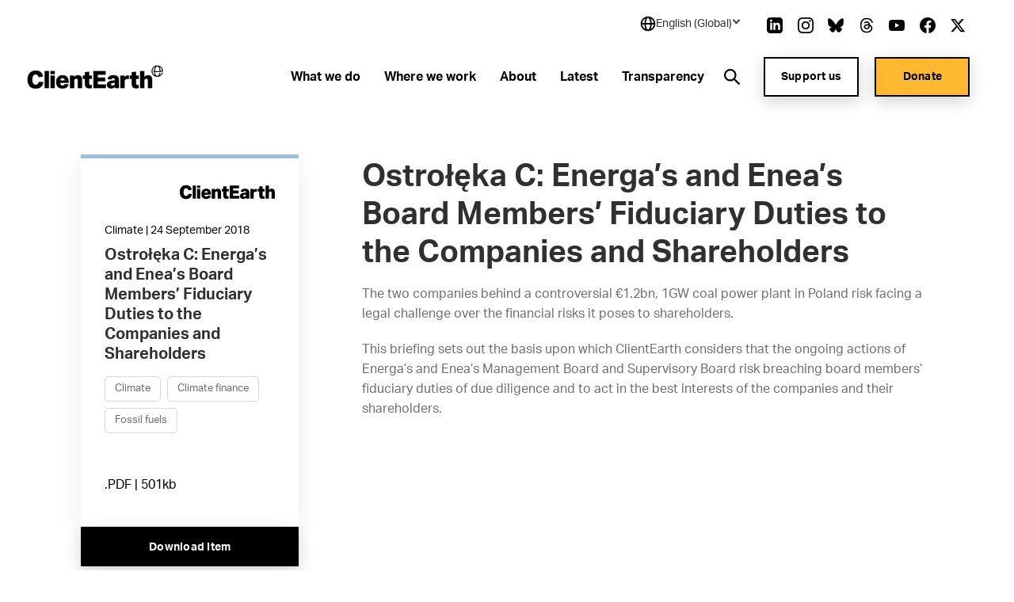

--- FILE ---
content_type: text/html; charset=utf-8
request_url: https://www.clientearth.org/latest/documents/ostroleka-c-energa-s-and-enea-s-board-members-fiduciary-duties-to-the-companies-and-shareholders/
body_size: 33437
content:


<!DOCTYPE html>
<html lang="en-US">

<head>

    <script nonce="ymMYTz9QsCw7ULZsNa8Nwxzs">
        !function(T,l,y){var S=T.location,k="script",D="instrumentationKey",C="ingestionendpoint",I="disableExceptionTracking",E="ai.device.",b="toLowerCase",w="crossOrigin",N="POST",e="appInsightsSDK",t=y.name||"appInsights";(y.name||T[e])&&(T[e]=t);var n=T[t]||function(d){var g=!1,f=!1,m={initialize:!0,queue:[],sv:"5",version:2,config:d};function v(e,t){var n={},a="Browser";return n[E+"id"]=a[b](),n[E+"type"]=a,n["ai.operation.name"]=S&&S.pathname||"_unknown_",n["ai.internal.sdkVersion"]="javascript:snippet_"+(m.sv||m.version),{time:function(){var e=new Date;function t(e){var t=""+e;return 1===t.length&&(t="0"+t),t}return e.getUTCFullYear()+"-"+t(1+e.getUTCMonth())+"-"+t(e.getUTCDate())+"T"+t(e.getUTCHours())+":"+t(e.getUTCMinutes())+":"+t(e.getUTCSeconds())+"."+((e.getUTCMilliseconds()/1e3).toFixed(3)+"").slice(2,5)+"Z"}(),iKey:e,name:"Microsoft.ApplicationInsights."+e.replace(/-/g,"")+"."+t,sampleRate:100,tags:n,data:{baseData:{ver:2}}}}var h=d.url||y.src;if(h){function a(e){var t,n,a,i,r,o,s,c,u,p,l;g=!0,m.queue=[],f||(f=!0,t=h,s=function(){var e={},t=d.connectionString;if(t)for(var n=t.split(";"),a=0;a<n.length;a++){var i=n[a].split("=");2===i.length&&(e[i[0][b]()]=i[1])}if(!e[C]){var r=e.endpointsuffix,o=r?e.location:null;e[C]="https://"+(o?o+".":"")+"dc."+(r||"services.visualstudio.com")}return e}(),c=s[D]||d[D]||"",u=s[C],p=u?u+"/v2/track":d.endpointUrl,(l=[]).push((n="SDK LOAD Failure: Failed to load Application Insights SDK script (See stack for details)",a=t,i=p,(o=(r=v(c,"Exception")).data).baseType="ExceptionData",o.baseData.exceptions=[{typeName:"SDKLoadFailed",message:n.replace(/\./g,"-"),hasFullStack:!1,stack:n+"\nSnippet failed to load ["+a+"] -- Telemetry is disabled\nHelp Link: https://go.microsoft.com/fwlink/?linkid=2128109\nHost: "+(S&&S.pathname||"_unknown_")+"\nEndpoint: "+i,parsedStack:[]}],r)),l.push(function(e,t,n,a){var i=v(c,"Message"),r=i.data;r.baseType="MessageData";var o=r.baseData;return o.message='AI (Internal): 99 message:"'+("SDK LOAD Failure: Failed to load Application Insights SDK script (See stack for details) ("+n+")").replace(/\"/g,"")+'"',o.properties={endpoint:a},i}(0,0,t,p)),function(e,t){if(JSON){var n=T.fetch;if(n&&!y.useXhr)n(t,{method:N,body:JSON.stringify(e),mode:"cors"});else if(XMLHttpRequest){var a=new XMLHttpRequest;a.open(N,t),a.setRequestHeader("Content-type","application/json"),a.send(JSON.stringify(e))}}}(l,p))}function i(e,t){f||setTimeout(function(){!t&&m.core||a()},500)}var e=function(){var n=l.createElement(k);n.src=h;var e=y[w];return!e&&""!==e||"undefined"==n[w]||(n[w]=e),n.onload=i,n.onerror=a,n.onreadystatechange=function(e,t){"loaded"!==n.readyState&&"complete"!==n.readyState||i(0,t)},n}();y.ld<0?l.getElementsByTagName("head")[0].appendChild(e):setTimeout(function(){l.getElementsByTagName(k)[0].parentNode.appendChild(e)},y.ld||0)}try{m.cookie=l.cookie}catch(p){}function t(e){for(;e.length;)!function(t){m[t]=function(){var e=arguments;g||m.queue.push(function(){m[t].apply(m,e)})}}(e.pop())}var n="track",r="TrackPage",o="TrackEvent";t([n+"Event",n+"PageView",n+"Exception",n+"Trace",n+"DependencyData",n+"Metric",n+"PageViewPerformance","start"+r,"stop"+r,"start"+o,"stop"+o,"addTelemetryInitializer","setAuthenticatedUserContext","clearAuthenticatedUserContext","flush"]),m.SeverityLevel={Verbose:0,Information:1,Warning:2,Error:3,Critical:4};var s=(d.extensionConfig||{}).ApplicationInsightsAnalytics||{};if(!0!==d[I]&&!0!==s[I]){var c="onerror";t(["_"+c]);var u=T[c];T[c]=function(e,t,n,a,i){var r=u&&u(e,t,n,a,i);return!0!==r&&m["_"+c]({message:e,url:t,lineNumber:n,columnNumber:a,error:i}),r},d.autoExceptionInstrumented=!0}return m}(y.cfg);function a(){y.onInit&&y.onInit(n)}(T[t]=n).queue&&0===n.queue.length?(n.queue.push(a),n.trackPageView({})):a()}(window,document,{
src: "https://js.monitor.azure.com/scripts/b/ai.2.min.js", // The SDK URL Source
crossOrigin: "anonymous", 
cfg: { // Application Insights Configuration
    connectionString: 'InstrumentationKey=27ad4d2d-1876-41f7-b224-ddd1af4cc416;IngestionEndpoint=https://uksouth-0.in.applicationinsights.azure.com/;LiveEndpoint=https://uksouth.livediagnostics.monitor.azure.com/;ApplicationId=de0f16f8-41c3-46d4-b8cb-5d6645d6d404'
}});
    </script>

    <link rel="preconnect" href="https://www.googletagmanager.com">
    <link rel="preconnect" href="https://www.google-analytics.com">
    <link rel="preconnect" href="https://apikeys.civiccomputing.com">

    
    <!-- Deny all cookies until they are consented to using CookieControl -->
    <script nonce="ymMYTz9QsCw7ULZsNa8Nwxzs">
        // Define a gtag function for when Google Tag Manager hasn't been loaded
        window.dataLayer = window.dataLayer || [];

        function gtag() { dataLayer.push(arguments); }

        // Deny Analytics and AdSense cookies
        gtag('consent',
            'default',
            {
                'ad_storage': 'denied',
                'analytics_storage': 'denied'
            });

    </script>
    <script nonce="ymMYTz9QsCw7ULZsNa8Nwxzs">

        (function(w, d, s, l, i) {
            w[l] = w[l] || [];
            w[l].push({
                'gtm.start':
                    new Date().getTime(),
                event: 'gtm.js'
            });
            var f = d.getElementsByTagName(s)[0],
                j = d.createElement(s),
                dl = l != 'dataLayer' ? '&l=' + l : '';
            j.async = true;
            j.src =
                'https://www.googletagmanager.com/gtm.js?id=' + i + dl;
            var n = d.querySelector('[nonce]');
            n && j.setAttribute('nonce', n.nonce || n.getAttribute('nonce'));
            f.parentNode.insertBefore(j, f);
        })(window, document, 'script', 'dataLayer', 'GTM-NXCF7C');
    </script>

    



<meta charset="utf-8">
<meta http-equiv="Content-type" content="text/html; charset=UTF-8" />
<meta http-equiv="X-UA-Compatible" content="IE=edge">
<meta name="pinterest" content="nopin" />
<meta name="viewport" content="width=device-width, initial-scale=1.0">
<title data-suffix="| ClientEarth">Ostro&#x142;&#x119;ka C: Energa&#x2019;s and Enea&#x2019;s Board Members&#x2019; Fiduciary Duties to the Companies and Shareholders | ClientEarth</title>
    
<meta name="description" content="Download &#x27;Ostro&#x142;&#x119;ka C: Energa&#x2019;s and Enea&#x2019;s Board Members&#x2019; Fiduciary Duties to the Companies and Shareholders&#x27; from ClientEarth ">
    <link rel="canonical" href="https://www.clientearth.org/latest/documents/ostroleka-c-energa-s-and-enea-s-board-members-fiduciary-duties-to-the-companies-and-shareholders/" />






<link rel="icon" type="image/x-icon" href="/favicon.ico" />
<link rel="shortcut icon" type="image/x-icon" href="/favicon.ico" />



<link rel="apple-touch-icon" sizes="180x180" href="/assets/images/apple-touch-icon.png">
<link rel="icon" type="image/png" sizes="32x32" href="/assets/images/favicon-32x32.png">
<link rel="icon" type="image/png" sizes="16x16" href="/assets/images/favicon-16x16.png">
<link rel="manifest" href="/site.webmanifest">
<meta name="msapplication-TileColor" content="#da532c">
<meta name="theme-color" content="#ffffff">




<!--Twitter Card Meta-->
<meta name="twitter:card" content="summary_large_image">
<meta name="twitter:title" content="Ostro&#x142;&#x119;ka C: Energa&#x2019;s and Enea&#x2019;s Board Members&#x2019; Fiduciary Duties to the Companies and Shareholders | ClientEarth">
<meta name="twitter:description" content="Download &#x27;Ostro&#x142;&#x119;ka C: Energa&#x2019;s and Enea&#x2019;s Board Members&#x2019; Fiduciary Duties to the Companies and Shareholders&#x27; from ClientEarth ">
<meta name="twitter:image" content="/media/n5ze25m1/clientearth-globe.jpg?v=1db61b803ee0990">

<!--Open Graph Meta-->
<meta property="og:title" name="og:title" content="Ostro&#x142;&#x119;ka C: Energa&#x2019;s and Enea&#x2019;s Board Members&#x2019; Fiduciary Duties to the Companies and Shareholders | ClientEarth">
<meta property="og:description" name="og:description" content="Download &#x27;Ostro&#x142;&#x119;ka C: Energa&#x2019;s and Enea&#x2019;s Board Members&#x2019; Fiduciary Duties to the Companies and Shareholders&#x27; from ClientEarth ">
<meta property="og:url" content="https://www.clientearth.org/latest/documents/ostroleka-c-energa-s-and-enea-s-board-members-fiduciary-duties-to-the-companies-and-shareholders/">
<meta property="og:image" content="/media/n5ze25m1/clientearth-globe.jpg?v=1db61b803ee0990">


    
<script type="application/ld+json">
       {
  "@context": "https://schema.org",
  "@graph": [
    {
      "@type": "WebSite",
      "@id": "https://www.clientearth.org#website",
      "url": "https://www.clientearth.org",
      "name": "ClientEarth",
      "description": "ClientEarth Environmental lawyers",
      "inLanguage": "en-US"
    },
    {
      "datePublished": "2020-10-13T14:28:08Z",
      "dateModified": "2025-01-08T11:18:27.82Z",
      "@type": "WebPage",
      "@id": "https://www.clientearth.org/latest/documents/ostroleka-c-energa-s-and-enea-s-board-members-fiduciary-duties-to-the-companies-and-shareholders/#webpage",
      "url": "https://www.clientearth.org/latest/documents/ostroleka-c-energa-s-and-enea-s-board-members-fiduciary-duties-to-the-companies-and-shareholders/",
      "name": "Ostrołęka C: Energa’s and Enea’s Board Members’ Fiduciary Duties to the Companies and Shareholders",
      "description": "Download 'Ostrołęka C: Energa’s and Enea’s Board Members’ Fiduciary Duties to the Companies and Shareholders' from ClientEarth ",
      "inLanguage": "en-US",
      "isPartOf": {
        "@id": "https://www.clientearth.org#website"
      }
    }
  ]
}
</script>



    <link rel="preload" as="style" href="https://use.typekit.net/ecj5fyj.css">
    <link rel="preload" as="style" href="/assets/css/print.css">
    <link rel="preload" as="style" href="/assets/css/styles.css">

    <link rel="stylesheet" media="print" href="/assets/css/print.css">
    <link rel="stylesheet" href="/assets/css/styles.css">


    <script type='text/javascript' defer src='/assets/scripts/plugins/jquery.min.js'></script>
<script type='text/javascript' defer src='/assets/scripts/plugins/svg4everybody.min.js'></script>
<script type='text/javascript' defer src='/assets/scripts/plugins/aos.min.js'></script>
<script type='text/javascript' defer src='/assets/scripts/cookies.min.js'></script>
<script type='text/javascript' defer src='/assets/scripts/all.min.js'></script>
<script type='text/javascript' defer src='/assets/scripts/plugins/vue.min.js'></script>
<script type='text/javascript' defer src='/assets/scripts/plugins/update-links-by-locale.min.js'></script>
<script type='text/javascript' defer src='/assets/scripts/views/mobileRegionSelector.min.js'></script>
<script type='text/javascript' defer src='/assets/scripts/views/utilityNav.min.js'></script>
<script type='text/javascript' defer src='/assets/scripts/views/geolocationBanner.min.js'></script>
<script type='text/javascript' defer src='/assets/scripts/components/copyURL.min.js'></script>
<script type='text/javascript' defer src='/assets/scripts/components/headerScroll.min.js'></script>
<script type='text/javascript' defer src='/assets/scripts/apps/mobilemenu/mobileMenu.umd.min.js'></script>
<script type='text/javascript' defer src='/assets/scripts/apps/smsitesearch/smSiteSearch.umd.min.js'></script>
<script type='text/javascript' defer src='/assets/scripts/views/geolocationPopUp.min.js'></script>


</head>

<body class="preload en-US">
    <a tabindex="0" href="#main" class="skipToContent">Skip to content</a>
    
    
<noscript>
    <iframe src="https://www.googletagmanager.com/ns.html?id=GTM-NXCF7C" height="0" width="0" aria-hidden="true" title="google tag manager" class="noscript-google"></iframe>
</noscript>




    <header class="mainHeader scrollActive " id="js-mainHeader">

        

<link rel="stylesheet" href="/assets/css/views/geolocationBanner.css">

<div class="geolocationConfirmedBanner">
    <div class="container">
        <div class="innerDiv">
            <div class="confirmationDiv">
                <div class="tick">
                    <svg xmlns="http://www.w3.org/2000/svg" width="24" height="25" viewBox="0 0 24 25" fill="none" role="img" aria-hidden="true">
                        <path d="M9.00002 16.7L4.80002 12.5L3.40002 13.9L9.00002 19.5L21 7.50001L19.6 6.10001L9.00002 16.7Z" fill="black" />
                    </svg>
                </div>
                <h2 class="text">Location successfully changed to English (Global)</h2>
            </div>
            <button class="closeBanner" aria-label="Close geolocation confirmation banner">
                <svg xmlns="http://www.w3.org/2000/svg" width="24" height="24" viewBox="0 0 24 24" fill="none" role="img" aria-hidden="true">
                    <path d="M18.3 5.70998C18.2075 5.61728 18.0976 5.54373 17.9766 5.49355C17.8557 5.44337 17.726 5.41754 17.595 5.41754C17.464 5.41754 17.3344 5.44337 17.2134 5.49355C17.0924 5.54373 16.9825 5.61728 16.89 5.70998L12 10.59L7.11001 5.69998C7.01743 5.6074 6.90752 5.53396 6.78655 5.48385C6.66559 5.43375 6.53594 5.40796 6.40501 5.40796C6.27408 5.40796 6.14443 5.43375 6.02347 5.48385C5.9025 5.53396 5.79259 5.6074 5.70001 5.69998C5.60743 5.79256 5.53399 5.90247 5.48388 6.02344C5.43378 6.1444 5.40799 6.27405 5.40799 6.40498C5.40799 6.53591 5.43378 6.66556 5.48388 6.78652C5.53399 6.90749 5.60743 7.0174 5.70001 7.10998L10.59 12L5.70001 16.89C5.60743 16.9826 5.53399 17.0925 5.48388 17.2134C5.43378 17.3344 5.40799 17.464 5.40799 17.595C5.40799 17.7259 5.43378 17.8556 5.48388 17.9765C5.53399 18.0975 5.60743 18.2074 5.70001 18.3C5.79259 18.3926 5.9025 18.466 6.02347 18.5161C6.14443 18.5662 6.27408 18.592 6.40501 18.592C6.53594 18.592 6.66559 18.5662 6.78655 18.5161C6.90752 18.466 7.01743 18.3926 7.11001 18.3L12 13.41L16.89 18.3C16.9826 18.3926 17.0925 18.466 17.2135 18.5161C17.3344 18.5662 17.4641 18.592 17.595 18.592C17.7259 18.592 17.8556 18.5662 17.9766 18.5161C18.0975 18.466 18.2074 18.3926 18.3 18.3C18.3926 18.2074 18.466 18.0975 18.5161 17.9765C18.5662 17.8556 18.592 17.7259 18.592 17.595C18.592 17.464 18.5662 17.3344 18.5161 17.2134C18.466 17.0925 18.3926 16.9826 18.3 16.89L13.41 12L18.3 7.10998C18.68 6.72998 18.68 6.08998 18.3 5.70998Z" fill="black" />
                </svg>
            </button>
        </div>
    </div>
</div>

        <div class="container">
            <div class="inner">

                




<div class="utilityNav" cookieName="LocalisationCookie">
    <div class="regionDiv">
        <button class="hoverSection" aria-expanded="false">
            <div class="currentRegion">
                <svg class="globeIcon" xmlns="http://www.w3.org/2000/svg" width="18" height="18" viewBox="0 0 18 18" fill="none" role="img" aria-hidden="true">
                    <path d="M9.00033 0.666672C4.40533 0.666672 0.666992 4.405 0.666992 9C0.666992 13.595 4.40533 17.3333 9.00033 17.3333C13.5953 17.3333 17.3337 13.595 17.3337 9C17.3337 4.405 13.5953 0.666672 9.00033 0.666672ZM15.6095 8.16667H13.3062C13.2034 6.34271 12.6931 4.56498 11.8128 2.96417C12.833 3.44088 13.716 4.16784 14.3798 5.07743C15.0436 5.98703 15.4666 7.04972 15.6095 8.16667ZM9.44199 2.35584C10.3045 3.4925 11.4645 5.50584 11.6312 8.16667H6.52533C6.64116 6.00334 7.35366 3.97667 8.56783 2.35501C8.71116 2.34667 8.85449 2.33334 9.00033 2.33334C9.14949 2.33334 9.29533 2.34667 9.44199 2.35584ZM6.24032 2.93917C5.42033 4.51501 4.94699 6.30167 4.85866 8.16667H2.39116C2.53513 7.03987 2.96419 5.96842 3.63774 5.05369C4.31128 4.13895 5.20706 3.41116 6.24032 2.93917ZM2.39116 9.83334H4.86949C4.98283 11.8158 5.42366 13.565 6.16616 15.025C5.15132 14.5466 4.27343 13.8202 3.61362 12.9127C2.95382 12.0053 2.53338 10.9462 2.39116 9.83334ZM8.54199 15.6442C7.37449 14.2292 6.68533 12.2467 6.53449 9.83334H11.6287C11.4553 12.1442 10.6978 14.1633 9.45949 15.6433C9.30783 15.6533 9.15616 15.6667 9.00033 15.6667C8.84533 15.6667 8.69449 15.6533 8.54199 15.6442ZM11.8845 15.0008C12.6803 13.5058 13.1662 11.75 13.2937 9.83334H15.6087C15.468 10.9369 15.0536 11.9878 14.4032 12.8903C13.7527 13.7928 12.8869 14.5184 11.8845 15.0008Z" fill="black" />
                </svg>
                <h2 class="selectedRegionName">English (Global)</h2>
                <svg class="arrow active" xmlns="http://www.w3.org/2000/svg" width="11" height="10" viewBox="0 0 11 10" fill="none" role="img" aria-hidden="true">
                    <rect x="10.4502" y="5" width="2" height="7" transform="rotate(135 10.4502 5)" fill="#333F48" />
                    <rect x="1.96484" y="6.41422" width="2" height="7" transform="rotate(-135 1.96484 6.41422)" fill="#333F48" />
                </svg>
            </div>
        </button>
        <ul class="regionDropdown">
            <li class="prompt">Select a region</li>
            <li class="selected">
                <a href="https://www.clientearth.org/">
                    English (Global)
                </a>
            </li>
            <li class="regionOption" siteID="8702" siteURL="https://www.clientearth.asia/">
                <a href="https://www.clientearth.asia/">
                    English (Asia)
                </a>
            </li>
            <li class="regionOption" siteID="8703" siteURL="https://www.clientearth.us/">
                <a href="https://www.clientearth.us/">
                    English (USA)
                </a>
            </li>
            <li class="regionOption" siteID="8704" siteURL="https://www.clientearth.cn/">
                <a href="https://www.clientearth.cn/">
                    &#x4E2D;&#x6587;
                </a>
            </li>
            <li class="regionOption" siteID="8705" siteURL="https://www.clientearth.de/">
                <a href="https://www.clientearth.de/">
                    Deutsch
                </a>
            </li>
            <li class="regionOption" siteID="8706" siteURL="https://www.clientearth.es/">
                <a href="https://www.clientearth.es/">
                    Espa&#xF1;ol
                </a>
            </li>
            <li class="regionOption" siteID="8707" siteURL="https://www.clientearth.fr/">
                <a href="https://www.clientearth.fr/">
                    Fran&#xE7;ais
                </a>
            </li>
            <li class="regionOption" siteID="8708" siteURL="https://www.clientearth.jp/">
                <a href="https://www.clientearth.jp/">
                    &#x65E5;&#x672C;&#x8A9E;
                </a>
            </li>
            <li class="regionOption" siteID="8709" siteURL="https://www.clientearth.pl/">
                <a href="https://www.clientearth.pl/">
                    Polski
                </a>
            </li>
        </ul>
    </div>

    <div class="socialContainer">
    <p>Follow us</p>

    <ul class="socialLinks">
            <li class="LinkedIn">
                
    <a href="https://www.linkedin.com/company/clientearth" rel=" noopener" target="_blank" class="LinkedIn">
        <span class="sr-only">Link to LinkedIn</span>
        <svg id="linkedin"
     xmlns="http://www.w3.org/2000/svg"
     viewBox="0 0 26 26"
     width="26px"
     aria-hidden="true"
     role="presentation">
    <path fill-rule="evenodd"
          d="M21.667 20.583h-3.25v-6.07c0-3.65-4.334-3.373-4.334 0v6.07h-3.25V8.667h3.25v1.912c1.513-2.802 7.584-3.009 7.584 2.682v7.322zM7.042 7.293c-1.047 0-1.896-.856-1.896-1.911 0-1.055.85-1.911 1.896-1.911 1.046 0 1.896.856 1.896 1.911 0 1.055-.849 1.911-1.896 1.911zm-1.625 13.29h3.25V8.667h-3.25v11.916zM20.583 0H5.417C2.426 0 0 2.426 0 5.417v15.166C0 23.574 2.426 26 5.417 26h15.166C23.576 26 26 23.574 26 20.583V5.417C26 2.426 23.576 0 20.583 0z" />
</svg>

    </a>

            </li>
            <li class="Instagram">
                
    <a href="https://www.instagram.com/clientearth_/" rel=" noopener" target="_blank" class="Instagram">
        <span class="sr-only">Link to Instagram</span>
        <svg id="instagram"
     viewBox="0 0 26 26"
     width="26px"
     version="1.1"
     xmlns="http://www.w3.org/2000/svg"
     xmlns:xlink="http://www.w3.org/1999/xlink"
     aria-hidden="true"
     role="presentation">
    <g id="Symbols"
       stroke="none"
       stroke-width="1"
       fill-rule="evenodd">
        <g id="footer" transform="translate(-1453.000000, -397.000000)">
            <g id="social" transform="translate(1223.000000, 397.000000)">
                <path d="M249.940158,4.50103333 C249.077825,4.50103333 248.379075,5.19978333 248.379075,6.06103333 C248.379075,6.92228333 249.077825,7.62103333 249.940158,7.62103333 C250.801408,7.62103333 251.497992,6.92228333 251.497992,6.06103333 C251.497992,5.19978333 250.801408,4.50103333 249.940158,4.50103333 M243.000325,17.3331167 C240.607242,17.3331167 238.666992,15.39395 238.666992,12.9997833 C238.666992,10.6067 240.607242,8.66645 243.000325,8.66645 C245.393408,8.66645 247.333658,10.6067 247.333658,12.9997833 C247.333658,15.39395 245.393408,17.3331167 243.000325,17.3331167 M243.000325,6.32428333 C239.313742,6.32428333 236.324825,9.3132 236.324825,12.9997833 C236.324825,16.68745 239.313742,19.6763667 243.000325,19.6763667 C246.686908,19.6763667 249.675825,16.6885333 249.675825,12.9997833 C249.675825,9.3132 246.686908,6.32428333 243.000325,6.32428333 M243.000325,-0.000216666667 C239.469742,-0.000216666667 239.027742,0.01495 237.641075,0.0777833333 C232.919908,0.29445 230.296075,2.91395 230.079408,7.63945 C230.015492,9.0272 230.000325,9.4692 230.000325,12.9997833 C230.000325,16.5303667 230.015492,16.97345 230.078325,18.3601167 C230.294992,23.0812833 232.914492,25.7051167 237.639992,25.9217833 C239.027742,25.9857 239.469742,25.9997833 243.000325,25.9997833 C246.530908,25.9997833 246.973992,25.9857 248.360658,25.9217833 C253.077492,25.7051167 255.707825,23.0856167 255.921242,18.3601167 C255.985158,16.97345 256.000325,16.5303667 256.000325,12.9997833 C256.000325,9.4692 255.985158,9.0272 255.921242,7.64053333 C255.709992,2.9237 253.086158,0.295533333 248.361742,0.0788666667 C246.973992,0.01495 246.530908,-0.000216666667 243.000325,-0.000216666667 M243.000325,2.34303333 C246.471325,2.34303333 246.882992,2.35603333 248.253408,2.41886667 C251.776408,2.5792 253.423075,4.25078333 253.582325,7.74778333 C253.646242,9.1182 253.658158,9.52986667 253.658158,13.0008667 C253.658158,16.47295 253.645158,16.8835333 253.582325,18.25395 C253.421992,21.7477 251.780742,23.4225333 248.253408,23.5828667 C246.882992,23.6457 246.473492,23.6587 243.000325,23.6587 C239.529325,23.6587 239.117658,23.6457 237.747242,23.5828667 C234.215575,23.42145 232.578658,21.7433667 232.418325,18.2528667 C232.355492,16.88245 232.342492,16.4718667 232.342492,12.9997833 C232.342492,9.52878333 232.356575,9.1182 232.418325,7.7467 C232.579742,4.25078333 234.220992,2.57811667 237.747242,2.41778333 C239.118742,2.35603333 239.529325,2.34303333 243.000325,2.34303333"
                      id="icon/instagram"></path>
            </g>
        </g>
    </g>
</svg>
    </a>

            </li>
            <li class="Bluesky">
                
    <a href="https://bsky.app/profile/clientearth.bsky.social" rel=" noopener" target="_blank" class="Bluesky">
        <span class="sr-only">Link to Bluesky</span>
        <svg xmlns="http://www.w3.org/2000/svg" viewBox="0 0 512 512" ><!--!Font Awesome Free 6.7.2 by fontawesome - https://fontawesome.com License - https://fontawesome.com/license/free Copyright 2025 Fonticons, Inc.--><path d="M111.8 62.2C170.2 105.9 233 194.7 256 242.4c23-47.6 85.8-136.4 144.2-180.2c42.1-31.6 110.3-56 110.3 21.8c0 15.5-8.9 130.5-14.1 149.2C478.2 298 412 314.6 353.1 304.5c102.9 17.5 129.1 75.5 72.5 133.5c-107.4 110.2-154.3-27.6-166.3-62.9l0 0c-1.7-4.9-2.6-7.8-3.3-7.8s-1.6 3-3.3 7.8l0 0c-12 35.3-59 173.1-166.3 62.9c-56.5-58-30.4-116 72.5-133.5C100 314.6 33.8 298 15.7 233.1C10.4 214.4 1.5 99.4 1.5 83.9c0-77.8 68.2-53.4 110.3-21.8z" /></svg>
    </a>

            </li>
            <li class="Thread">
                
    <a href="https://www.threads.net/@clientearth_" rel=" noopener" target="_blank" class="Thread">
        <span class="sr-only">Link to Thread</span>
        <svg xmlns="http://www.w3.org/2000/svg" viewBox="0 0 448 512" aria-hidden="true" role="presentation"><!--!Font Awesome Free 6.5.2 by fontawesome - https://fontawesome.com License - https://fontawesome.com/license/free Copyright 2024 Fonticons, Inc.--><path d="M331.5 235.7c2.2 .9 4.2 1.9 6.3 2.8c29.2 14.1 50.6 35.2 61.8 61.4c15.7 36.5 17.2 95.8-30.3 143.2c-36.2 36.2-80.3 52.5-142.6 53h-.3c-70.2-.5-124.1-24.1-160.4-70.2c-32.3-41-48.9-98.1-49.5-169.6V256v-.2C17 184.3 33.6 127.2 65.9 86.2C102.2 40.1 156.2 16.5 226.4 16h.3c70.3 .5 124.9 24 162.3 69.9c18.4 22.7 32 50 40.6 81.7l-40.4 10.8c-7.1-25.8-17.8-47.8-32.2-65.4c-29.2-35.8-73-54.2-130.5-54.6c-57 .5-100.1 18.8-128.2 54.4C72.1 146.1 58.5 194.3 58 256c.5 61.7 14.1 109.9 40.3 143.3c28 35.6 71.2 53.9 128.2 54.4c51.4-.4 85.4-12.6 113.7-40.9c32.3-32.2 31.7-71.8 21.4-95.9c-6.1-14.2-17.1-26-31.9-34.9c-3.7 26.9-11.8 48.3-24.7 64.8c-17.1 21.8-41.4 33.6-72.7 35.3c-23.6 1.3-46.3-4.4-63.9-16c-20.8-13.8-33-34.8-34.3-59.3c-2.5-48.3 35.7-83 95.2-86.4c21.1-1.2 40.9-.3 59.2 2.8c-2.4-14.8-7.3-26.6-14.6-35.2c-10-11.7-25.6-17.7-46.2-17.8H227c-16.6 0-39 4.6-53.3 26.3l-34.4-23.6c19.2-29.1 50.3-45.1 87.8-45.1h.8c62.6 .4 99.9 39.5 103.7 107.7l-.2 .2zm-156 68.8c1.3 25.1 28.4 36.8 54.6 35.3c25.6-1.4 54.6-11.4 59.5-73.2c-13.2-2.9-27.8-4.4-43.4-4.4c-4.8 0-9.6 .1-14.4 .4c-42.9 2.4-57.2 23.2-56.2 41.8l-.1 .1z" /></svg>
    </a>

            </li>
            <li class="YouTube">
                
    <a href="https://www.youtube.com/clientearth" rel=" noopener" target="_blank" class="YouTube">
        <span class="sr-only">Link to YouTube</span>
        <svg id="youtube"
     xmlns="http://www.w3.org/2000/svg"
     viewBox="0 0 31 22"
     width="31px"
     aria-hidden="true"
     role="presentation">
    <path fill-rule="evenodd"
          d="M12.41 15.71V6.29L20.48 11l-8.07 4.71zM30.361 3.443c-.357-1.346-1.404-2.407-2.732-2.77C25.203 0 15.499 0 15.499 0S5.797 0 3.37.647C2.068 1.01.996 2.097.638 3.442 0 5.901 0 11 0 11s0 5.125.638 7.558c.358 1.345 1.405 2.407 2.733 2.77C5.82 22 15.5 22 15.5 22s9.703 0 12.129-.647c1.328-.362 2.375-1.424 2.732-2.77.639-2.458.639-7.557.639-7.557s.025-5.125-.639-7.584z" />
</svg>

    </a>

            </li>
            <li class="Facebook">
                
    <a href="https://www.facebook.com/ClientEarth/" rel=" noopener" target="_blank" class="Facebook">
        <span class="sr-only">Link to Facebook</span>
        <svg id="facebook"
     xmlns="http://www.w3.org/2000/svg"
     viewBox="0 0 26 26"
     width="26px"
     aria-hidden="true"
     role="presentation">
    <path fill-rule="evenodd"
          d="M26 13.08C26 5.855 20.18 0 13 0S0 5.856 0 13.08C0 19.606 4.754 25.018 10.969 26v-9.14H7.668v-3.78h3.301v-2.882c0-3.278 1.941-5.089 4.91-5.089 1.423 0 2.91.256 2.91.256v3.218h-1.64c-1.614 0-2.118 1.008-2.118 2.044v2.452h3.606l-.576 3.781h-3.03V26C21.246 25.019 26 19.607 26 13.08" />
</svg>

    </a>

            </li>
            <li class="Twitter">
                
    <a href="https://www.twitter.com/clientearth" rel=" noopener" target="_blank" class="Twitter">
        <span class="sr-only">Link to Twitter</span>
        <svg xmlns="http://www.w3.org/2000/svg" width="26px" viewBox="0 0 512 512" aria-hidden="true" role="img">
    <!--! Font Awesome Free 6.4.2 by fontawesome - https://fontawesome.com License - https://fontawesome.com/license (Commercial License) Copyright 2023 Fonticons, Inc. -->
    <path d="M389.2 48h70.6L305.6 224.2 487 464H345L233.7 318.6 106.5 464H35.8L200.7 275.5 26.8 48H172.4L272.9 180.9 389.2 48zM364.4 421.8h39.1L151.1 88h-42L364.4 421.8z" />
</svg>
    </a>

            </li>
    </ul>
</div>


</div>

                <a href="/" class="headerLogo" aria-label="Link to homepage">
                    <img src="/media/k3ui35eg/ce-lockup-logo.png?width=185&amp;amp;format=webp&amp;amp;v=1db61b88f6b1d00" loading="lazy" alt="Client earth logo" role="presentation">
                </a>


                <div class="mobileIcons">
                    <button class="mobileSearchIcon" id="js-mobileSearchIcon">
                        <svg id="searchIcon" xmlns="http://www.w3.org/2000/svg" viewBox="0 0 18 18" width="18px" aria-hidden="true" role="presentation">
                            <path d="M17.875 16.46l-4-4.005c-.13-.132-.274-.25-.43-.35l-1-.69c2.057-2.549 2.076-6.184.046-8.754C10.461.091 6.924-.727 3.973.69 1.023 2.107-.554 5.382.178 8.575c.731 3.194 3.575 5.454 6.847 5.442 1.588 0 3.13-.54 4.37-1.532l.75 1.002c.089.129.19.25.3.36l4 4.005c.094.095.222.148.355.148.133 0 .261-.053.355-.148l.7-.7c.19-.189.199-.493.02-.692zm-10.85-4.445c-2.761 0-5-2.241-5-5.006s2.239-5.006 5-5.006 5 2.241 5 5.006c0 1.328-.527 2.6-1.464 3.54-.938.938-2.21 1.466-3.536 1.466z"></path>
                        </svg>
                    </button>

                    <div class="mobileMenu" id="js-mobileMenu" tabindex="0">
                        <span class="line"></span>
                        <span class="bottomLine"></span>
                    </div>
                </div>


    <nav class="navLinks">
        <ul>
                <li>
                    
<a href="/what-we-do/" rel="" target="" class="hasMega hasHover" id="whatwedo8719">

    <span class="hover">
        What we do
    </span>
</a>
                </li>
                <li>
                    
<a href="/where-we-work/" rel="" target="" class="hasMega hasHover" id="wherewework8735">

    <span class="hover">
        Where we work
    </span>
</a>
                </li>
                <li>
                    
<a href="/about/" rel="" target="" class="hasMega hasHover" id="about8742">

    <span class="hover">
        About
    </span>
</a>
                </li>
                <li>
                    
<a href="/latest/" rel="" target="" class="hasMega hasHover" id="latest8760">

    <span class="hover">
        Latest
    </span>
</a>
                </li>
                <li>
                    
<a href="/about/who-we-are/transparency/" rel="" target="" class="hasMega hasHover" id="transparency9378">

    <span class="hover">
        Transparency
    </span>
</a>
                </li>
        </ul>
    </nav>
            <nav class="megaMenu whatwedo8719" tabindex="0">
                <div class="container">
                    <div class="megaInner">
                        <div class="left">
                            <h2>A future in which people and planet thrive together isn&#x27;t just possible - it&#x27;s essential.</h2>
                            <ul>
                            </ul>
                        </div>
                        <div class="right">
                                <div class="col col2">
                                        <h3>
<a href="/what-we-do/" rel="" class=" hasHover">

    <span class="hover">
        Our work
    </span>
</a></h3>
                                    <ul>
                                            <li>
                                                
<a href="/what-we-do/agriculture/" rel="" class=" hasHover">

    <span class="hover">
        Agriculture
    </span>
</a>
                                            </li>
                                            <li>
                                                
<a href="/what-we-do/air-pollution/" rel="" class=" hasHover">

    <span class="hover">
        Air pollution
    </span>
</a>
                                            </li>
                                            <li>
                                                
<a href="/what-we-do/chemical-pollution/" rel="" class=" hasHover">

    <span class="hover">
        Chemical pollution
    </span>
</a>
                                            </li>
                                            <li>
                                                
<a href="/what-we-do/clean-energy/" rel="" class=" hasHover">

    <span class="hover">
        Clean energy
    </span>
</a>
                                            </li>
                                            <li>
                                                
<a href="/what-we-do/climate-accountability/" rel="" class=" hasHover">

    <span class="hover">
        Climate accountability
    </span>
</a>
                                            </li>
                                            <li>
                                                
<a href="/what-we-do/defending-habitats/" rel="" class=" hasHover">

    <span class="hover">
        Defending habitats
    </span>
</a>
                                            </li>
                                            <li>
                                                
<a href="/what-we-do/rule-of-law/" rel="" class=" hasHover">

    <span class="hover">
        Driving legal change
    </span>
</a>
                                            </li>
                                            <li>
                                                
<a href="/what-we-do/environmental-rights/" rel="" class=" hasHover">

    <span class="hover">
        Environmental Rights
    </span>
</a>
                                            </li>
                                            <li>
                                                
<a href="/what-we-do/european-green-deal/" rel="" class=" hasHover">

    <span class="hover">
        European Green Deal
    </span>
</a>
                                            </li>
                                            <li>
                                                
<a href="/what-we-do/forests-and-communities/" rel="" class=" hasHover">

    <span class="hover">
        Forests and communities
    </span>
</a>
                                            </li>
                                            <li>
                                                
<a href="/what-we-do/forests-and-trade/" rel="" class=" hasHover">

    <span class="hover">
        Forests and trade
    </span>
</a>
                                            </li>
                                            <li>
                                                
<a href="/what-we-do/fossil-fuels/" rel="" class=" hasHover">

    <span class="hover">
        Fossil fuels
    </span>
</a>
                                            </li>
                                            <li>
                                                
<a href="/what-we-do/greenwashing-and-false-solutions/" rel="" class=" hasHover">

    <span class="hover">
        Greenwashing &amp; False Solutions
    </span>
</a>
                                            </li>
                                            <li>
                                                
<a href="/what-we-do/plastics/" rel="" class=" hasHover">

    <span class="hover">
        Plastics
    </span>
</a>
                                            </li>
                                            <li>
                                                
<a href="/what-we-do/protecting-species/" rel="" class=" hasHover">

    <span class="hover">
        Protecting species
    </span>
</a>
                                            </li>
                                            <li>
                                                
<a href="/campaigns/protecting-the-ocean/" rel="" target="_blank" class=" hasHover">
        <span class="sr-only">Opens in a new window</span>

    <span class="hover">
        Protecting the ocean
    </span>
</a>
                                            </li>
                                            <li>
                                                
<a href="/what-we-do/sustainable-finance/" rel="" class=" hasHover">

    <span class="hover">
        Sustainable Finance
    </span>
</a>
                                            </li>
                                            <li>
                                                
<a href="/what-we-do/trade/" rel="" class=" hasHover">

    <span class="hover">
        Trade
    </span>
</a>
                                            </li>
                                    </ul>
                                </div>
                        </div>
                    </div>
                </div>
            </nav>
            <nav class="megaMenu wherewework8735" tabindex="0">
                <div class="container">
                    <div class="megaInner">
                        <div class="left">
                            <h2>Working in partnership across borders, systems and sectors, using the law to protect life on earth.</h2>
                            <ul>
                            </ul>
                        </div>
                        <div class="right">
                                <div class="col ">
                                        <h3>
<a href="/where-we-work/" rel="" class=" hasHover">

    <span class="hover">
        Our global reach
    </span>
</a></h3>
                                    <ul>
                                            <li>
                                                
<a href="/where-we-work/africa/" rel="" class=" hasHover">

    <span class="hover">
        Africa
    </span>
</a>
                                            </li>
                                            <li>
                                                
<a href="/where-we-work/the-americas/" rel="" class=" hasHover">

    <span class="hover">
        The Americas
    </span>
</a>
                                            </li>
                                            <li>
                                                
<a href="/where-we-work/asia-the-pacific/" rel="" class=" hasHover">

    <span class="hover">
        Asia &amp; the Pacific
    </span>
</a>
                                            </li>
                                            <li>
                                                
<a href="/where-we-work/europe/" rel="" class=" hasHover">

    <span class="hover">
        Europe
    </span>
</a>
                                            </li>
                                    </ul>
                                </div>
                        </div>
                    </div>
                </div>
            </nav>
            <nav class="megaMenu about8742" tabindex="0">
                <div class="container">
                    <div class="megaInner">
                        <div class="left">
                            <h2>About ClientEarth</h2>
                            <ul>
                                    <li>
                                            <a href="/about/" rel="" class=" ctaLink">
        <span class="hover">
            Our mission
        </span>
        <svg id="ctaArrow" xmlns="http://www.w3.org/2000/svg" viewBox="0 0 18 14" width="18px" aria-hidden="true"
     role="presentation">
    <path fill-rule="evenodd" d="M10.89 0l6.363 6.364-1.414 1.414-5.657 5.657-1.414-1.414 4.708-4.711H0v-2h13.37L9.475 1.414 10.889 0z" />
</svg>

    </a>

                                    </li>
                                    <li>
                                            <a href="https://tellus.integrityline.app/" rel=" noopener" class=" ctaLink">
        <span class="hover">
            TellUs Reporting Channel
        </span>
        <svg id="ctaArrow" xmlns="http://www.w3.org/2000/svg" viewBox="0 0 18 14" width="18px" aria-hidden="true"
     role="presentation">
    <path fill-rule="evenodd" d="M10.89 0l6.363 6.364-1.414 1.414-5.657 5.657-1.414-1.414 4.708-4.711H0v-2h13.37L9.475 1.414 10.889 0z" />
</svg>

    </a>

                                    </li>
                            </ul>
                        </div>
                        <div class="right">
                                <div class="col ">
                                        <h3>
<a href="/about/who-we-are/" rel="" class=" hasHover">

    <span class="hover">
        Who we are
    </span>
</a></h3>
                                    <ul>
                                            <li>
                                                
<a href="/about/who-we-are/history/" rel="" class=" hasHover">

    <span class="hover">
        History
    </span>
</a>
                                            </li>
                                            <li>
                                                
<a href="/about/who-we-are/transparency/" rel="" class=" hasHover">

    <span class="hover">
        Transparency
    </span>
</a>
                                            </li>
                                            <li>
                                                
<a href="https://www.clientearth.org/how-we-work/" rel="" class=" hasHover">

    <span class="hover">
        How we work
    </span>
</a>
                                            </li>
                                            <li>
                                                
<a href="/about/who-we-are/our-leadership-team/" rel="" class=" hasHover">

    <span class="hover">
        Our leadership team
    </span>
</a>
                                            </li>
                                            <li>
                                                
<a href="/about/who-we-are/contact/" rel="" class=" hasHover">

    <span class="hover">
        Contact
    </span>
</a>
                                            </li>
                                    </ul>
                                </div>
                                <div class="col ">
                                        <h3>
<a href="/about/careers/" rel="" target="_blank" class=" hasHover">
        <span class="sr-only">Opens in a new window</span>

    <span class="hover">
        Careers
    </span>
</a></h3>
                                    <ul>
                                            <li>
                                                
<a href="/about/careers/benefits/" rel="" class=" hasHover">

    <span class="hover">
        Our benefits
    </span>
</a>
                                            </li>
                                            <li>
                                                
<a href="/about/careers/learning-development-wellbeing/" rel="" class=" hasHover">

    <span class="hover">
        Learning &amp; development
    </span>
</a>
                                            </li>
                                            <li>
                                                
<a href="/about/careers/faqs/" rel="" class=" hasHover">

    <span class="hover">
        Recruitment FAQs
    </span>
</a>
                                            </li>
                                            <li>
                                                
<a href="/about/careers/consultancy-opportunities/" rel="" class=" hasHover">

    <span class="hover">
        Consultancy opportunities
    </span>
</a>
                                            </li>
                                            <li>
                                                
<a href="/about/careers/equity-diversity-and-inclusion-edi/" rel="" class=" hasHover">

    <span class="hover">
        Equity, Diversity and Inclusion (EDI)
    </span>
</a>
                                            </li>
                                    </ul>
                                </div>
                        </div>
                    </div>
                </div>
            </nav>
            <nav class="megaMenu latest8760" tabindex="0">
                <div class="container">
                    <div class="megaInner">
                        <div class="left">
                            <h2>Learn about the work of our changemakers.</h2>
                            <ul>
                                    <li>
                                            <a href="/latest/" rel="" class=" ctaLink">
        <span class="hover">
            All Latest
        </span>
        <svg id="ctaArrow" xmlns="http://www.w3.org/2000/svg" viewBox="0 0 18 14" width="18px" aria-hidden="true"
     role="presentation">
    <path fill-rule="evenodd" d="M10.89 0l6.363 6.364-1.414 1.414-5.657 5.657-1.414-1.414 4.708-4.711H0v-2h13.37L9.475 1.414 10.889 0z" />
</svg>

    </a>

                                    </li>
                                    <li>
                                            <a href="/join-us/subscribe/" rel="" class=" ctaLink">
        <span class="hover">
            Subscribe
        </span>
        <svg id="ctaArrow" xmlns="http://www.w3.org/2000/svg" viewBox="0 0 18 14" width="18px" aria-hidden="true"
     role="presentation">
    <path fill-rule="evenodd" d="M10.89 0l6.363 6.364-1.414 1.414-5.657 5.657-1.414-1.414 4.708-4.711H0v-2h13.37L9.475 1.414 10.889 0z" />
</svg>

    </a>

                                    </li>
                            </ul>
                        </div>
                        <div class="right">
                                <div class="col ">
                                        <h3>
<a href="/latest/" rel="" class=" hasHover">

    <span class="hover">
        Latest
    </span>
</a></h3>
                                    <ul>
                                            <li>
                                                
<a href="/latest/news/" rel="" class=" hasHover">

    <span class="hover">
        News
    </span>
</a>
                                            </li>
                                            <li>
                                                
<a href="/latest/events/" rel="" class=" hasHover">

    <span class="hover">
        Events
    </span>
</a>
                                            </li>
                                            <li>
                                                
<a href="/latest/documents/" rel="" class=" hasHover">

    <span class="hover">
        Resources
    </span>
</a>
                                            </li>
                                            <li>
                                                
<a href="https://www.clientearth.org/progress/" rel="" class=" hasHover">

    <span class="hover">
        Impact
    </span>
</a>
                                            </li>
                                            <li>
                                                
<a href="/projects/" rel="" class=" hasHover">

    <span class="hover">
        Projects
    </span>
</a>
                                            </li>
                                    </ul>
                                </div>
                                <div class="col ">
                                        <h3>
<a href="/campaigns/" rel="" class=" hasHover">

    <span class="hover">
        Campaigns
    </span>
</a></h3>
                                    <ul>
                                            <li>
                                                
<a href="/campaigns/clientearth-at-cop/" rel="" class=" hasHover">

    <span class="hover">
        ClientEarth at COP
    </span>
</a>
                                            </li>
                                            <li>
                                                
<a href="/campaigns/your-planet-your-future-your-rights/" rel="" class=" hasHover">

    <span class="hover">
        Your planet. Your future. Your rights.
    </span>
</a>
                                            </li>
                                            <li>
                                                
<a href="/campaigns/protecting-the-ocean/" rel="" target="_blank" class=" hasHover">
        <span class="sr-only">Opens in a new window</span>

    <span class="hover">
        Protecting the ocean
    </span>
</a>
                                            </li>
                                            <li>
                                                
<a href="/campaigns/international-court-actions/" rel="" class=" hasHover">

    <span class="hover">
        International Court Actions
    </span>
</a>
                                            </li>
                                            <li>
                                                
<a href="/campaigns/fight-unnecessary-plastic/" rel="" class=" hasHover">

    <span class="hover">
        Fight unnecessary plastic
    </span>
</a>
                                            </li>
                                    </ul>
                                </div>
                                <div class="col ">
                                        <h3>
<a href="/latest/press-office/" rel="" class=" hasHover">

    <span class="hover">
        Press Centre
    </span>
</a></h3>
                                    <ul>
                                            <li>
                                                
<a href="/latest/press-office/press-releases/" rel="" class=" hasHover">

    <span class="hover">
        Press releases
    </span>
</a>
                                            </li>
                                    </ul>
                                </div>
                        </div>
                    </div>
                </div>
            </nav>
            <nav class="megaMenu transparency9378" tabindex="0">
                <div class="container">
                    <div class="megaInner">
                        <div class="left">
                            <h2>Report something to us</h2>
                            <ul>
                            </ul>
                        </div>
                        <div class="right">
                                <div class="col ">
                                        <h3>
<a href="https://tellus.integrityline.app/" rel=" noopener" class=" hasHover">

    <span class="hover">
        TellUs Reporting Channel
    </span>
</a></h3>
                                    <ul>
                                    </ul>
                                </div>
                        </div>
                    </div>
                </div>
            </nav>
                    <div class="headerSearch">
                        <div class="searchInputContainer">
                            <form action="/latest/documents/ostroleka-c-energa-s-and-enea-s-board-members-fiduciary-duties-to-the-companies-and-shareholders/" method="get">
                                <label for="headerSearchInput" class="sr-only">
                                    Search by keyword
                                </label>
                                <input id="headerSearchInput" name="query" type="text"
                                       placeholder="Search by keyword"
                                       aria-label="Press enter to search" />
                            </form>
                        </div>

                        <div class="searchIcons" id="js-searchIcon" tabindex="0"
                             aria-label="Open/close search">
                            <span class="search">
                                <svg id="searchIcon" xmlns="http://www.w3.org/2000/svg" viewBox="0 0 18 18" width="18px" aria-hidden="true" role="presentation">
    <path d="M17.875 16.46l-4-4.005c-.13-.132-.274-.25-.43-.35l-1-.69c2.057-2.549 2.076-6.184.046-8.754C10.461.091 6.924-.727 3.973.69 1.023 2.107-.554 5.382.178 8.575c.731 3.194 3.575 5.454 6.847 5.442 1.588 0 3.13-.54 4.37-1.532l.75 1.002c.089.129.19.25.3.36l4 4.005c.094.095.222.148.355.148.133 0 .261-.053.355-.148l.7-.7c.19-.189.199-.493.02-.692zm-10.85-4.445c-2.761 0-5-2.241-5-5.006s2.239-5.006 5-5.006 5 2.241 5 5.006c0 1.328-.527 2.6-1.464 3.54-.938.938-2.21 1.466-3.536 1.466z" />
</svg>

                            </span>
                            <span class="close">
                                <svg id="close" xmlns="http://www.w3.org/2000/svg" viewBox="0 0 12 13" width="12px"  aria-hidden="true" role="presentation">
    <path fill-rule="evenodd" d="M12.01 1.904L7.415 6.499l4.595 4.597-1.414 1.414L6 7.914 1.404 12.51-.01 11.096 4.586 6.5-.01 1.904 1.404.49 6 5.086 10.596.49l1.414 1.414z" />
</svg>

                            </span>
                        </div>
                    </div>
                    <div class="ctaButtons">
                            <nav class="navLinks">
        <ul>
                <li>
                    
<a href="/join-us/subscribe/" rel="" target="" class="hasMega btn hasHover" id="supportusdb79c3c0">

    <span class="hover">
        Support us
    </span>
</a>
                </li>
                <li>
                    
<a href="https://donate.clientearth.org/page/113697/donate/1?utm_source=homepage&amp;utm_medium=organic_web&amp;utm_content=header" rel="" target="" class="btn accent hasHover" id="donate900d9479">

    <span class="hover">
        Donate
    </span>
</a>
                </li>
        </ul>
    </nav>
            <nav class="megaMenu supportusdb79c3c0" tabindex="0">
                <div class="container">
                    <div class="megaInner">
                        <div class="left">
                            <h2>This is our world. These are our laws. This is our work. Join us</h2>
                            <ul>
                                    <li>
                                            <a href="https://donate.clientearth.org/page/113697/donate/1?utm_source=homepage&amp;utm_medium=internal&amp;utm_content=header" rel=" noopener" target="_blank" class=" ctaLink">
        <span class="hover">
            Donate today
            <span class="sr-only">Opens in a new window</span>
        </span>
        <svg id="ctaArrow" xmlns="http://www.w3.org/2000/svg" viewBox="0 0 18 14" width="18px" aria-hidden="true"
     role="presentation">
    <path fill-rule="evenodd" d="M10.89 0l6.363 6.364-1.414 1.414-5.657 5.657-1.414-1.414 4.708-4.711H0v-2h13.37L9.475 1.414 10.889 0z" />
</svg>

    </a>

                                    </li>
                                    <li>
                                            <a href="/join-us/community/" rel="" class=" ctaLink">
        <span class="hover">
            Join the ClientEarth community
        </span>
        <svg id="ctaArrow" xmlns="http://www.w3.org/2000/svg" viewBox="0 0 18 14" width="18px" aria-hidden="true"
     role="presentation">
    <path fill-rule="evenodd" d="M10.89 0l6.363 6.364-1.414 1.414-5.657 5.657-1.414-1.414 4.708-4.711H0v-2h13.37L9.475 1.414 10.889 0z" />
</svg>

    </a>

                                    </li>
                            </ul>
                        </div>
                        <div class="right">
                                <div class="col col2">
                                        <h3>
<a href="https://donate.clientearth.org/page/113697/donate/1?utm_source=homepage&amp;utm_medium=internal&amp;utm_content=header" rel=" noopener" target="_blank" class=" hasHover">
        <span class="sr-only">Opens in a new window</span>

    <span class="hover">
        Donate
    </span>
</a></h3>
                                    <ul>
                                            <li>
                                                
<a href="/join-us/legacy-gifts/" rel="" class=" hasHover">

    <span class="hover">
        Leave a legacy
    </span>
</a>
                                            </li>
                                            <li>
                                                
<a href="/join-us/philanthropy/" rel="" class=" hasHover">

    <span class="hover">
        Philanthropy
    </span>
</a>
                                            </li>
                                            <li>
                                                
<a href="/join-us/funder-partnerships/" rel="" class=" hasHover">

    <span class="hover">
        Funder Partnerships
    </span>
</a>
                                            </li>
                                            <li>
                                                
<a href="/join-us/supporter-faqs/" rel="" class=" hasHover">

    <span class="hover">
        Supporter FAQs
    </span>
</a>
                                            </li>
                                            <li>
                                                
<a href="/supporter-promise/" rel="" class=" hasHover">

    <span class="hover">
        Supporter promise
    </span>
</a>
                                            </li>
                                            <li>
                                                
<a href="/join-us/donate-your-unclaimed-settlement/" rel="" class=" hasHover">

    <span class="hover">
        Donate your unclaimed settlement
    </span>
</a>
                                            </li>
                                            <li>
                                                
<a href="/join-us/community/" rel="" class=" hasHover">

    <span class="hover">
        Join the ClientEarth community
    </span>
</a>
                                            </li>
                                    </ul>
                                </div>
                                <div class="col ">
                                        <h3>
<a href="/join-us/" rel="" class=" hasHover">

    <span class="hover">
        Get involved
    </span>
</a></h3>
                                    <ul>
                                            <li>
                                                
<a href="/join-us/subscribe/" rel="" class=" hasHover">

    <span class="hover">
        Subscribe to our emails
    </span>
</a>
                                            </li>
                                            <li>
                                                
<a href="https://act.clientearth.org/page/119992/petition/1" rel=" noopener" target="_blank" class=" hasHover">
        <span class="sr-only">Opens in a new window</span>

    <span class="hover">
        Get your free climate conversations guide
    </span>
</a>
                                            </li>
                                            <li>
                                                
<a href="/join-us/fundraise-for-us/" rel="" class=" hasHover">

    <span class="hover">
        Fundraise for us
    </span>
</a>
                                            </li>
                                            <li>
                                                
<a href="/join-us/music-art-and-culture/" rel="" class=" hasHover">

    <span class="hover">
        Music, art and culture
    </span>
</a>
                                            </li>
                                    </ul>
                                </div>
                        </div>
                    </div>
                </div>
            </nav>

                    </div>
            </div>
        </div>
    </header>
<div class="mobileNav">
    <div class="mobileNavLinksDiv">
        <div id="sm-mobile-menu" data-currentpageid="12425" data-root="8701"></div>
    </div>

    



<section class="mobileRegionSelector">
    <div class="regionSelector" cookieName="LocalisationCookie">
        <div class="mobilePrompt">
            <button class="title">Select a region</button>
        </div>
        <ul>
                    <li class="selected">
                        <a href="https://www.clientearth.org/">
                            <span>English (Global)</span>
                        </a>
                    </li>
                    <li class= "regionOption" siteURL="https://www.clientearth.asia/" siteID="8702">
                        <a href="https://www.clientearth.asia/">
                            <span>English (Asia)</span>
                        </a>
                    </li>
                    <li class= "regionOption" siteURL="https://www.clientearth.us/" siteID="8703">
                        <a href="https://www.clientearth.us/">
                            <span>English (USA)</span>
                        </a>
                    </li>
                    <li class= "regionOption" siteURL="https://www.clientearth.cn/" siteID="8704">
                        <a href="https://www.clientearth.cn/">
                            <span>&#x4E2D;&#x6587;</span>
                        </a>
                    </li>
                    <li class= "regionOption" siteURL="https://www.clientearth.de/" siteID="8705">
                        <a href="https://www.clientearth.de/">
                            <span>Deutsch</span>
                        </a>
                    </li>
                    <li class= "regionOption" siteURL="https://www.clientearth.es/" siteID="8706">
                        <a href="https://www.clientearth.es/">
                            <span>Espa&#xF1;ol</span>
                        </a>
                    </li>
                    <li class= "regionOption" siteURL="https://www.clientearth.fr/" siteID="8707">
                        <a href="https://www.clientearth.fr/">
                            <span>Fran&#xE7;ais</span>
                        </a>
                    </li>
                    <li class= "regionOption" siteURL="https://www.clientearth.jp/" siteID="8708">
                        <a href="https://www.clientearth.jp/">
                            <span>&#x65E5;&#x672C;&#x8A9E;</span>
                        </a>
                    </li>
                    <li class= "regionOption" siteURL="https://www.clientearth.pl/" siteID="8709">
                        <a href="https://www.clientearth.pl/">
                            <span>Polski</span>
                        </a>
                    </li>
        </ul>
    </div>

    <button class="currentRegion">
        <svg class="globeIcon" xmlns="http://www.w3.org/2000/svg" width="18" height="18" viewBox="0 0 18 18" fill="none" role="img" aria-hidden="true" >
            <path d="M9.00033 0.666672C4.40533 0.666672 0.666992 4.405 0.666992 9C0.666992 13.595 4.40533 17.3333 9.00033 17.3333C13.5953 17.3333 17.3337 13.595 17.3337 9C17.3337 4.405 13.5953 0.666672 9.00033 0.666672ZM15.6095 8.16667H13.3062C13.2034 6.34271 12.6931 4.56498 11.8128 2.96417C12.833 3.44088 13.716 4.16784 14.3798 5.07743C15.0436 5.98703 15.4666 7.04972 15.6095 8.16667ZM9.44199 2.35584C10.3045 3.4925 11.4645 5.50584 11.6312 8.16667H6.52533C6.64116 6.00334 7.35366 3.97667 8.56783 2.35501C8.71116 2.34667 8.85449 2.33334 9.00033 2.33334C9.14949 2.33334 9.29533 2.34667 9.44199 2.35584ZM6.24032 2.93917C5.42033 4.51501 4.94699 6.30167 4.85866 8.16667H2.39116C2.53513 7.03987 2.96419 5.96842 3.63774 5.05369C4.31128 4.13895 5.20706 3.41116 6.24032 2.93917ZM2.39116 9.83334H4.86949C4.98283 11.8158 5.42366 13.565 6.16616 15.025C5.15132 14.5466 4.27343 13.8202 3.61362 12.9127C2.95382 12.0053 2.53338 10.9462 2.39116 9.83334ZM8.54199 15.6442C7.37449 14.2292 6.68533 12.2467 6.53449 9.83334H11.6287C11.4553 12.1442 10.6978 14.1633 9.45949 15.6433C9.30783 15.6533 9.15616 15.6667 9.00033 15.6667C8.84533 15.6667 8.69449 15.6533 8.54199 15.6442ZM11.8845 15.0008C12.6803 13.5058 13.1662 11.75 13.2937 9.83334H15.6087C15.468 10.9369 15.0536 11.9878 14.4032 12.8903C13.7527 13.7928 12.8869 14.5184 11.8845 15.0008Z" fill="black" />
        </svg>
        <h2 class="selectedRegionName">English (Global)</h2>
    </button>
</section>

    <div class="socialContainer">
    <p>Follow us</p>

    <ul class="socialLinks">
            <li class="LinkedIn">
                
    <a href="https://www.linkedin.com/company/clientearth" rel=" noopener" target="_blank" class="LinkedIn">
        <span class="sr-only">Link to LinkedIn</span>
        <svg id="linkedin"
     xmlns="http://www.w3.org/2000/svg"
     viewBox="0 0 26 26"
     width="26px"
     aria-hidden="true"
     role="presentation">
    <path fill-rule="evenodd"
          d="M21.667 20.583h-3.25v-6.07c0-3.65-4.334-3.373-4.334 0v6.07h-3.25V8.667h3.25v1.912c1.513-2.802 7.584-3.009 7.584 2.682v7.322zM7.042 7.293c-1.047 0-1.896-.856-1.896-1.911 0-1.055.85-1.911 1.896-1.911 1.046 0 1.896.856 1.896 1.911 0 1.055-.849 1.911-1.896 1.911zm-1.625 13.29h3.25V8.667h-3.25v11.916zM20.583 0H5.417C2.426 0 0 2.426 0 5.417v15.166C0 23.574 2.426 26 5.417 26h15.166C23.576 26 26 23.574 26 20.583V5.417C26 2.426 23.576 0 20.583 0z" />
</svg>

    </a>

            </li>
            <li class="Instagram">
                
    <a href="https://www.instagram.com/clientearth_/" rel=" noopener" target="_blank" class="Instagram">
        <span class="sr-only">Link to Instagram</span>
        <svg id="instagram"
     viewBox="0 0 26 26"
     width="26px"
     version="1.1"
     xmlns="http://www.w3.org/2000/svg"
     xmlns:xlink="http://www.w3.org/1999/xlink"
     aria-hidden="true"
     role="presentation">
    <g id="Symbols"
       stroke="none"
       stroke-width="1"
       fill-rule="evenodd">
        <g id="footer" transform="translate(-1453.000000, -397.000000)">
            <g id="social" transform="translate(1223.000000, 397.000000)">
                <path d="M249.940158,4.50103333 C249.077825,4.50103333 248.379075,5.19978333 248.379075,6.06103333 C248.379075,6.92228333 249.077825,7.62103333 249.940158,7.62103333 C250.801408,7.62103333 251.497992,6.92228333 251.497992,6.06103333 C251.497992,5.19978333 250.801408,4.50103333 249.940158,4.50103333 M243.000325,17.3331167 C240.607242,17.3331167 238.666992,15.39395 238.666992,12.9997833 C238.666992,10.6067 240.607242,8.66645 243.000325,8.66645 C245.393408,8.66645 247.333658,10.6067 247.333658,12.9997833 C247.333658,15.39395 245.393408,17.3331167 243.000325,17.3331167 M243.000325,6.32428333 C239.313742,6.32428333 236.324825,9.3132 236.324825,12.9997833 C236.324825,16.68745 239.313742,19.6763667 243.000325,19.6763667 C246.686908,19.6763667 249.675825,16.6885333 249.675825,12.9997833 C249.675825,9.3132 246.686908,6.32428333 243.000325,6.32428333 M243.000325,-0.000216666667 C239.469742,-0.000216666667 239.027742,0.01495 237.641075,0.0777833333 C232.919908,0.29445 230.296075,2.91395 230.079408,7.63945 C230.015492,9.0272 230.000325,9.4692 230.000325,12.9997833 C230.000325,16.5303667 230.015492,16.97345 230.078325,18.3601167 C230.294992,23.0812833 232.914492,25.7051167 237.639992,25.9217833 C239.027742,25.9857 239.469742,25.9997833 243.000325,25.9997833 C246.530908,25.9997833 246.973992,25.9857 248.360658,25.9217833 C253.077492,25.7051167 255.707825,23.0856167 255.921242,18.3601167 C255.985158,16.97345 256.000325,16.5303667 256.000325,12.9997833 C256.000325,9.4692 255.985158,9.0272 255.921242,7.64053333 C255.709992,2.9237 253.086158,0.295533333 248.361742,0.0788666667 C246.973992,0.01495 246.530908,-0.000216666667 243.000325,-0.000216666667 M243.000325,2.34303333 C246.471325,2.34303333 246.882992,2.35603333 248.253408,2.41886667 C251.776408,2.5792 253.423075,4.25078333 253.582325,7.74778333 C253.646242,9.1182 253.658158,9.52986667 253.658158,13.0008667 C253.658158,16.47295 253.645158,16.8835333 253.582325,18.25395 C253.421992,21.7477 251.780742,23.4225333 248.253408,23.5828667 C246.882992,23.6457 246.473492,23.6587 243.000325,23.6587 C239.529325,23.6587 239.117658,23.6457 237.747242,23.5828667 C234.215575,23.42145 232.578658,21.7433667 232.418325,18.2528667 C232.355492,16.88245 232.342492,16.4718667 232.342492,12.9997833 C232.342492,9.52878333 232.356575,9.1182 232.418325,7.7467 C232.579742,4.25078333 234.220992,2.57811667 237.747242,2.41778333 C239.118742,2.35603333 239.529325,2.34303333 243.000325,2.34303333"
                      id="icon/instagram"></path>
            </g>
        </g>
    </g>
</svg>
    </a>

            </li>
            <li class="Bluesky">
                
    <a href="https://bsky.app/profile/clientearth.bsky.social" rel=" noopener" target="_blank" class="Bluesky">
        <span class="sr-only">Link to Bluesky</span>
        <svg xmlns="http://www.w3.org/2000/svg" viewBox="0 0 512 512" ><!--!Font Awesome Free 6.7.2 by fontawesome - https://fontawesome.com License - https://fontawesome.com/license/free Copyright 2025 Fonticons, Inc.--><path d="M111.8 62.2C170.2 105.9 233 194.7 256 242.4c23-47.6 85.8-136.4 144.2-180.2c42.1-31.6 110.3-56 110.3 21.8c0 15.5-8.9 130.5-14.1 149.2C478.2 298 412 314.6 353.1 304.5c102.9 17.5 129.1 75.5 72.5 133.5c-107.4 110.2-154.3-27.6-166.3-62.9l0 0c-1.7-4.9-2.6-7.8-3.3-7.8s-1.6 3-3.3 7.8l0 0c-12 35.3-59 173.1-166.3 62.9c-56.5-58-30.4-116 72.5-133.5C100 314.6 33.8 298 15.7 233.1C10.4 214.4 1.5 99.4 1.5 83.9c0-77.8 68.2-53.4 110.3-21.8z" /></svg>
    </a>

            </li>
            <li class="Thread">
                
    <a href="https://www.threads.net/@clientearth_" rel=" noopener" target="_blank" class="Thread">
        <span class="sr-only">Link to Thread</span>
        <svg xmlns="http://www.w3.org/2000/svg" viewBox="0 0 448 512" aria-hidden="true" role="presentation"><!--!Font Awesome Free 6.5.2 by fontawesome - https://fontawesome.com License - https://fontawesome.com/license/free Copyright 2024 Fonticons, Inc.--><path d="M331.5 235.7c2.2 .9 4.2 1.9 6.3 2.8c29.2 14.1 50.6 35.2 61.8 61.4c15.7 36.5 17.2 95.8-30.3 143.2c-36.2 36.2-80.3 52.5-142.6 53h-.3c-70.2-.5-124.1-24.1-160.4-70.2c-32.3-41-48.9-98.1-49.5-169.6V256v-.2C17 184.3 33.6 127.2 65.9 86.2C102.2 40.1 156.2 16.5 226.4 16h.3c70.3 .5 124.9 24 162.3 69.9c18.4 22.7 32 50 40.6 81.7l-40.4 10.8c-7.1-25.8-17.8-47.8-32.2-65.4c-29.2-35.8-73-54.2-130.5-54.6c-57 .5-100.1 18.8-128.2 54.4C72.1 146.1 58.5 194.3 58 256c.5 61.7 14.1 109.9 40.3 143.3c28 35.6 71.2 53.9 128.2 54.4c51.4-.4 85.4-12.6 113.7-40.9c32.3-32.2 31.7-71.8 21.4-95.9c-6.1-14.2-17.1-26-31.9-34.9c-3.7 26.9-11.8 48.3-24.7 64.8c-17.1 21.8-41.4 33.6-72.7 35.3c-23.6 1.3-46.3-4.4-63.9-16c-20.8-13.8-33-34.8-34.3-59.3c-2.5-48.3 35.7-83 95.2-86.4c21.1-1.2 40.9-.3 59.2 2.8c-2.4-14.8-7.3-26.6-14.6-35.2c-10-11.7-25.6-17.7-46.2-17.8H227c-16.6 0-39 4.6-53.3 26.3l-34.4-23.6c19.2-29.1 50.3-45.1 87.8-45.1h.8c62.6 .4 99.9 39.5 103.7 107.7l-.2 .2zm-156 68.8c1.3 25.1 28.4 36.8 54.6 35.3c25.6-1.4 54.6-11.4 59.5-73.2c-13.2-2.9-27.8-4.4-43.4-4.4c-4.8 0-9.6 .1-14.4 .4c-42.9 2.4-57.2 23.2-56.2 41.8l-.1 .1z" /></svg>
    </a>

            </li>
            <li class="YouTube">
                
    <a href="https://www.youtube.com/clientearth" rel=" noopener" target="_blank" class="YouTube">
        <span class="sr-only">Link to YouTube</span>
        <svg id="youtube"
     xmlns="http://www.w3.org/2000/svg"
     viewBox="0 0 31 22"
     width="31px"
     aria-hidden="true"
     role="presentation">
    <path fill-rule="evenodd"
          d="M12.41 15.71V6.29L20.48 11l-8.07 4.71zM30.361 3.443c-.357-1.346-1.404-2.407-2.732-2.77C25.203 0 15.499 0 15.499 0S5.797 0 3.37.647C2.068 1.01.996 2.097.638 3.442 0 5.901 0 11 0 11s0 5.125.638 7.558c.358 1.345 1.405 2.407 2.733 2.77C5.82 22 15.5 22 15.5 22s9.703 0 12.129-.647c1.328-.362 2.375-1.424 2.732-2.77.639-2.458.639-7.557.639-7.557s.025-5.125-.639-7.584z" />
</svg>

    </a>

            </li>
            <li class="Facebook">
                
    <a href="https://www.facebook.com/ClientEarth/" rel=" noopener" target="_blank" class="Facebook">
        <span class="sr-only">Link to Facebook</span>
        <svg id="facebook"
     xmlns="http://www.w3.org/2000/svg"
     viewBox="0 0 26 26"
     width="26px"
     aria-hidden="true"
     role="presentation">
    <path fill-rule="evenodd"
          d="M26 13.08C26 5.855 20.18 0 13 0S0 5.856 0 13.08C0 19.606 4.754 25.018 10.969 26v-9.14H7.668v-3.78h3.301v-2.882c0-3.278 1.941-5.089 4.91-5.089 1.423 0 2.91.256 2.91.256v3.218h-1.64c-1.614 0-2.118 1.008-2.118 2.044v2.452h3.606l-.576 3.781h-3.03V26C21.246 25.019 26 19.607 26 13.08" />
</svg>

    </a>

            </li>
            <li class="Twitter">
                
    <a href="https://www.twitter.com/clientearth" rel=" noopener" target="_blank" class="Twitter">
        <span class="sr-only">Link to Twitter</span>
        <svg xmlns="http://www.w3.org/2000/svg" width="26px" viewBox="0 0 512 512" aria-hidden="true" role="img">
    <!--! Font Awesome Free 6.4.2 by fontawesome - https://fontawesome.com License - https://fontawesome.com/license (Commercial License) Copyright 2023 Fonticons, Inc. -->
    <path d="M389.2 48h70.6L305.6 224.2 487 464H345L233.7 318.6 106.5 464H35.8L200.7 275.5 26.8 48H172.4L272.9 180.9 389.2 48zM364.4 421.8h39.1L151.1 88h-42L364.4 421.8z" />
</svg>
    </a>

            </li>
    </ul>
</div>


    
    <div class="ctaButtons">
        

<a href="/join-us/subscribe/" rel="" class="btn hasHover" id="">

    <span class="hover">
        Support us
    </span>
</a>
<a href="https://donate.clientearth.org/page/113697/donate/1?utm_source=homepage&amp;utm_medium=organic_web&amp;utm_content=header" rel=" noopener" target="_blank" class="btn hasHover" id="">
        <span class="sr-only">Opens in a new window</span>

    <span class="hover">
        Donate
    </span>
</a>

    </div>


    <span tabindex="0" class="sr-only" id="mobReturn">Return to mob menu</span>
</div>
    <div class="searchOverlay" id="js-searchOverlay">
        <div class="overlayLogoClose">
            <div class="container">
                <div class="inner">
                    <a href="/" class="searchOverlayLogo" aria-label="Link to homepage">
                        <img src="/assets/images/clientearthLogo.svg" loading="lazy" alt="Client earth logo"
                             role="presentation">
                    </a>

                    <button class="searchOverlayClose" tabindex="0" id="js-searchOverlayClose"
                            aria-label="Close Search Overlay">
                        <svg id="close" xmlns="http://www.w3.org/2000/svg" viewBox="0 0 12 13" width="12px"  aria-hidden="true" role="presentation">
    <path fill-rule="evenodd" d="M12.01 1.904L7.415 6.499l4.595 4.597-1.414 1.414L6 7.914 1.404 12.51-.01 11.096 4.586 6.5-.01 1.904 1.404.49 6 5.086 10.596.49l1.414 1.414z" />
</svg>

                    </button>
                </div>

                <div class="overlaySearchContent">
                    <div class="overlaySearchInputContainer">
                        <p>Search the site</p>

                        <div class="headerSearchMobile" id="js-headerSearchMobile">
                            <div class="searchInputContainer">
                                <form action="/latest/documents/ostroleka-c-energa-s-and-enea-s-board-members-fiduciary-duties-to-the-companies-and-shareholders/" method="get">
                                    <label for="headerSearchInput" class="sr-only">
                                        Search by keyword
                                    </label>
                                    <input id="headerSearchInput" name="query" type="text"
                                           placeholder="Search by keyword"
                                           aria-label="Press enter to search" />
                                </form>
                            </div>

                            <button class="searchIcons" id="js-searchIconMobile"
                                 aria-label="Open/close search">
                                <span class="close">
                                    <svg id="close" xmlns="http://www.w3.org/2000/svg" viewBox="0 0 12 13" width="12px"  aria-hidden="true" role="presentation">
    <path fill-rule="evenodd" d="M12.01 1.904L7.415 6.499l4.595 4.597-1.414 1.414L6 7.914 1.404 12.51-.01 11.096 4.586 6.5-.01 1.904 1.404.49 6 5.086 10.596.49l1.414 1.414z" />
</svg>

                                </span>
                            </button>
                        </div>
                    </div>
                </div>
            </div>
        </div>

<div id="sm-site-search" data-showkeywords="True" data-filtergroupids="8952,8954,8857"
    data-filteryear="True" data-parentid="8701" data-pagesize="10"
    data-locale="en"
    data-title="Site search"></div>

    </div>



<link rel="stylesheet" href="/assets/css/views/pages/resources/resourceItem.css" />


<section class="resourceItem">
    <div class="container">
        <div class="inner">
            <div class="stickyLeft">
                <div class="content">
                    <div class="card ">
                        <div class="image">
                            <img src="/assets/images/clientearthLogo.svg" loading="lazy" alt="" role="presentation">
                        </div>
                        <p class="meta">

                            Climate | 24 September 2018

                        </p>
                        <h5 class="title">Ostro&#x142;&#x119;ka C: Energa&#x2019;s and Enea&#x2019;s Board Members&#x2019; Fiduciary Duties to the Companies and Shareholders</h5>


<div class="tags">
        <div class="tag">Climate</div>
        <div class="tag">Climate finance</div>
        <div class="tag">Fossil fuels</div>
</div>
<p class="file">
.PDF | 501kb                        </p>
                    </div>
                    <a href="/media/c2lldnjv/ostroleka-c-eneas-and-energas-board-members-fiduciary-duties-to-the-companies-and-shareholders-ce-en.pdf" class="btn">
                        Download Item
                    </a>


                    <div class="links">
                        <a href="/latest/documents/" aria-label="go back a page" class="back">
                            <svg id="ctaArrow" xmlns="http://www.w3.org/2000/svg" viewBox="0 0 18 14" width="18px" aria-hidden="true"
     role="presentation">
    <path fill-rule="evenodd" d="M10.89 0l6.363 6.364-1.414 1.414-5.657 5.657-1.414-1.414 4.708-4.711H0v-2h13.37L9.475 1.414 10.889 0z" />
</svg>

                            <p>Back</p>
                        </a>
                        

<div class="socialShareHover">

    <button class="socialOpen" aria-label="open social share" tabindex="0">
        <p>
            Share
        </p>
        <svg id="socialShare" xmlns="http://www.w3.org/2000/svg" viewBox="0 0 24 24" width="24px" aria-hidden="true" role="presentation">
    <path d="M21 19.003C21 20.658 19.657 22 18 22s-3-1.342-3-2.997c-.005-.084-.005-.167 0-.25.017-.193-.075-.378-.24-.48l-6.54-3.817c-.165-.105-.375-.105-.54 0-.49.351-1.077.543-1.68.55-1.657 0-3-1.342-3-2.997C3 10.353 4.343 9.01 6 9.01c.601 0 1.187.186 1.68.53.165.105.375.105.54 0l6.55-3.817c.154-.1.242-.276.23-.46-.005-.083-.005-.166 0-.25-.008-1.407.965-2.63 2.339-2.94 1.374-.31 2.778.376 3.377 1.65.598 1.274.229 2.793-.888 3.65-1.116.858-2.68.824-3.758-.081l-6.84 3.996c-.165.102-.257.287-.24.48.013.166.013.333 0 .5-.017.192.075.377.24.479l6.55 3.817c.165.105.375.105.54 0 .49-.355 1.076-.55 1.68-.56 1.657 0 3 1.342 3 2.998z" />
</svg>

    </button>
    <div class="socialShareHoverLinks">
        <ul>
                <li>
                    <a href="https://www.facebook.com/sharer.php?u=https://www.clientearth.org/latest/documents/ostroleka-c-energa-s-and-enea-s-board-members-fiduciary-duties-to-the-companies-and-shareholders/" class="facebook">
                        <svg id="facebook"
     xmlns="http://www.w3.org/2000/svg"
     viewBox="0 0 26 26"
     width="26px"
     aria-hidden="true"
     role="presentation">
    <path fill-rule="evenodd"
          d="M26 13.08C26 5.855 20.18 0 13 0S0 5.856 0 13.08C0 19.606 4.754 25.018 10.969 26v-9.14H7.668v-3.78h3.301v-2.882c0-3.278 1.941-5.089 4.91-5.089 1.423 0 2.91.256 2.91.256v3.218h-1.64c-1.614 0-2.118 1.008-2.118 2.044v2.452h3.606l-.576 3.781h-3.03V26C21.246 25.019 26 19.607 26 13.08" />
</svg>

                        <span>
                            Facebook
                        </span>
                    </a>
                </li>
                <li>
                    <a href="https://twitter.com/share?url=https://www.clientearth.org/latest/documents/ostroleka-c-energa-s-and-enea-s-board-members-fiduciary-duties-to-the-companies-and-shareholders/" class="twitter">
                        <svg xmlns="http://www.w3.org/2000/svg" width="26px" viewBox="0 0 512 512" aria-hidden="true" role="img">
    <!--! Font Awesome Free 6.4.2 by fontawesome - https://fontawesome.com License - https://fontawesome.com/license (Commercial License) Copyright 2023 Fonticons, Inc. -->
    <path d="M389.2 48h70.6L305.6 224.2 487 464H345L233.7 318.6 106.5 464H35.8L200.7 275.5 26.8 48H172.4L272.9 180.9 389.2 48zM364.4 421.8h39.1L151.1 88h-42L364.4 421.8z" />
</svg>
                        <span>
                            Twitter
                        </span>
                    </a>
                </li>
                <li>
                    <a href="https://www.linkedin.com/shareArticle?mini=true&amp;url=https://www.clientearth.org/latest/documents/ostroleka-c-energa-s-and-enea-s-board-members-fiduciary-duties-to-the-companies-and-shareholders/" class="linkedin">
                        <svg id="linkedin"
     xmlns="http://www.w3.org/2000/svg"
     viewBox="0 0 26 26"
     width="26px"
     aria-hidden="true"
     role="presentation">
    <path fill-rule="evenodd"
          d="M21.667 20.583h-3.25v-6.07c0-3.65-4.334-3.373-4.334 0v6.07h-3.25V8.667h3.25v1.912c1.513-2.802 7.584-3.009 7.584 2.682v7.322zM7.042 7.293c-1.047 0-1.896-.856-1.896-1.911 0-1.055.85-1.911 1.896-1.911 1.046 0 1.896.856 1.896 1.911 0 1.055-.849 1.911-1.896 1.911zm-1.625 13.29h3.25V8.667h-3.25v11.916zM20.583 0H5.417C2.426 0 0 2.426 0 5.417v15.166C0 23.574 2.426 26 5.417 26h15.166C23.576 26 26 23.574 26 20.583V5.417C26 2.426 23.576 0 20.583 0z" />
</svg>

                        <span>
                            Linkedin
                        </span>
                    </a>
                </li>
                <li>
                    <a href="https://www.threads.net/intent/post?url=https://www.clientearth.org/latest/documents/ostroleka-c-energa-s-and-enea-s-board-members-fiduciary-duties-to-the-companies-and-shareholders/" class="thread">
                        <svg xmlns="http://www.w3.org/2000/svg" viewBox="0 0 448 512" aria-hidden="true" role="presentation"><!--!Font Awesome Free 6.5.2 by fontawesome - https://fontawesome.com License - https://fontawesome.com/license/free Copyright 2024 Fonticons, Inc.--><path d="M331.5 235.7c2.2 .9 4.2 1.9 6.3 2.8c29.2 14.1 50.6 35.2 61.8 61.4c15.7 36.5 17.2 95.8-30.3 143.2c-36.2 36.2-80.3 52.5-142.6 53h-.3c-70.2-.5-124.1-24.1-160.4-70.2c-32.3-41-48.9-98.1-49.5-169.6V256v-.2C17 184.3 33.6 127.2 65.9 86.2C102.2 40.1 156.2 16.5 226.4 16h.3c70.3 .5 124.9 24 162.3 69.9c18.4 22.7 32 50 40.6 81.7l-40.4 10.8c-7.1-25.8-17.8-47.8-32.2-65.4c-29.2-35.8-73-54.2-130.5-54.6c-57 .5-100.1 18.8-128.2 54.4C72.1 146.1 58.5 194.3 58 256c.5 61.7 14.1 109.9 40.3 143.3c28 35.6 71.2 53.9 128.2 54.4c51.4-.4 85.4-12.6 113.7-40.9c32.3-32.2 31.7-71.8 21.4-95.9c-6.1-14.2-17.1-26-31.9-34.9c-3.7 26.9-11.8 48.3-24.7 64.8c-17.1 21.8-41.4 33.6-72.7 35.3c-23.6 1.3-46.3-4.4-63.9-16c-20.8-13.8-33-34.8-34.3-59.3c-2.5-48.3 35.7-83 95.2-86.4c21.1-1.2 40.9-.3 59.2 2.8c-2.4-14.8-7.3-26.6-14.6-35.2c-10-11.7-25.6-17.7-46.2-17.8H227c-16.6 0-39 4.6-53.3 26.3l-34.4-23.6c19.2-29.1 50.3-45.1 87.8-45.1h.8c62.6 .4 99.9 39.5 103.7 107.7l-.2 .2zm-156 68.8c1.3 25.1 28.4 36.8 54.6 35.3c25.6-1.4 54.6-11.4 59.5-73.2c-13.2-2.9-27.8-4.4-43.4-4.4c-4.8 0-9.6 .1-14.4 .4c-42.9 2.4-57.2 23.2-56.2 41.8l-.1 .1z" /></svg>
                        <span>
                            Thread
                        </span>
                    </a>
                </li>
            <li>
                <a href="mailto:?body=https://www.clientearth.org/latest/documents/ostroleka-c-energa-s-and-enea-s-board-members-fiduciary-duties-to-the-companies-and-shareholders/" class="email">
                    <svg id="email" xmlns="http://www.w3.org/2000/svg" viewBox="0 0 26 22" width="26px" aria-hidden="true" role="presentation">
    <path d="M23.4.142H2.6C1.164.142 0 1.317 0 2.767v15.75c0 1.45 1.164 2.625 2.6 2.625h20.8c1.436 0 2.6-1.175 2.6-2.625V2.767c0-1.45-1.164-2.625-2.6-2.625zm0 9.188l-8.255 5.84c-1.288.91-3.002.91-4.29 0L2.6 9.33V6.573l9.555 6.76c.508.356 1.182.356 1.69 0l9.555-6.76V9.33z" />
</svg>

                    <span>
                        Email
                    </span>
                </a>
            </li>
            <li>
                <a href="javascript:void(0)" class="copy js-copyURL">
                    <svg id="copy" xmlns="http://www.w3.org/2000/svg" viewBox="0 0 26 29" width="26px" aria-hidden="true" role="presentation">
    <path d="M15.814 9.142c1.198 0 2.156 1.012 2.186 2.276v14.448c0 1.264-.988 2.276-2.156 2.276H2.156C.958 28.142 0 27.1 0 25.866V11.418c0-1.264.958-2.276 2.156-2.276zm.03 1.929H2.156c-.18 0-.329.158-.329.347v14.416c0 .19.15.348.33.348h13.687c.18 0 .329-.158.329-.348V11.418c0-.19-.15-.347-.33-.347zM23.84.142c1.2 0 2.16 1.013 2.16 2.28v14.44c0 1.267-.99 2.28-2.16 2.28H20.6v-1.9h3.24c.18 0 .33-.158.33-.348V2.422c0-.19-.15-.348-.33-.348H10.13c-.18 0-.33.158-.33.348v5.32H8v-5.32c0-1.267.96-2.28 2.16-2.28z" />
</svg>

                    <span>
                        Copy
                    </span>
                </a>
            </li>
        </ul>
        </div>
    </div>

                    </div>
                </div>
            </div>

            <div class="blockWrapper">
                <h1 class="h3">Ostro&#x142;&#x119;ka C: Energa&#x2019;s and Enea&#x2019;s Board Members&#x2019; Fiduciary Duties to the Companies and Shareholders</h1>

<p>The two companies behind a controversial €1.2bn, 1GW coal power plant in Poland risk facing a legal challenge over the financial risks it poses to shareholders.</p>
<p>This briefing sets out the basis upon which ClientEarth considers that the ongoing actions of Energa’s and Enea’s Management Board and Supervisory Board risk breaching board members’ fiduciary duties of due diligence and to act in the best interests of the companies and their shareholders.</p>
            </div>
        </div>
    </div>
</section>


<footer id="js-footer">
    <div class="container">
        <div class="itemContainer">

<div class="item">
    <h3>
        
<a href="/what-we-do/" rel="" class=" hasHover">

    <span class="hover">
        What we do
    </span>
</a>

            <span class="openCloseIcon" tabindex="0" aria-label="Open footer link column"></span>
    </h3>


        <ul>
                <li>
                    
<a href="/about/who-we-are/mission/" rel="" class=" hasHover">

    <span class="hover">
        Our mission
    </span>
</a>
                </li>
                <li>
                    
<a href="/projects/" rel="" class=" hasHover">

    <span class="hover">
        Our projects
    </span>
</a>
                </li>
        </ul>
</div>

<div class="item">
    <h3>
        
<a href="/how-we-work/" rel="" class=" hasHover">

    <span class="hover">
        Approach
    </span>
</a>

            <span class="openCloseIcon" tabindex="0" aria-label="Open footer link column"></span>
    </h3>


        <ul>
                <li>
                    
<a href="/where-we-work/" rel="" class=" hasHover">

    <span class="hover">
        Our global reach
    </span>
</a>
                </li>
                <li>
                    
<a href="/join-us/music-art-and-culture/" rel="" class=" hasHover">

    <span class="hover">
        Music, art and culture
    </span>
</a>
                </li>
        </ul>
</div>

<div class="item">
    <h3>
        
<a href="/join-us/" rel="" class=" hasHover">

    <span class="hover">
        Join us
    </span>
</a>

            <span class="openCloseIcon" tabindex="0" aria-label="Open footer link column"></span>
    </h3>


        <ul>
                <li>
                    
<a href="/join-us/subscribe/" rel="" class=" hasHover">

    <span class="hover">
        Get our emails
    </span>
</a>
                </li>
                <li>
                    
<a href="/join-us/community/" rel="" class=" hasHover">

    <span class="hover">
        Join the ClientEarth community
    </span>
</a>
                </li>
                <li>
                    
<a href="/join-us/fundraise-for-us/" rel="" class=" hasHover">

    <span class="hover">
        Fundraise for us
    </span>
</a>
                </li>
                <li>
                    
<a href="/join-us/legacy-gifts/" rel="" class=" hasHover">

    <span class="hover">
        Leave a legacy
    </span>
</a>
                </li>
                <li>
                    
<a href="/join-us/funder-partnerships/" rel="" class=" hasHover">

    <span class="hover">
        Funder partnerships
    </span>
</a>
                </li>
                <li>
                    
<a href="/join-us/philanthropy/" rel="" class=" hasHover">

    <span class="hover">
        Philanthropy
    </span>
</a>
                </li>
        </ul>
</div>

<div class="item">
    <h3>
        
<a href="/latest/" rel="" class=" hasHover">

    <span class="hover">
        Latest
    </span>
</a>

            <span class="openCloseIcon" tabindex="0" aria-label="Open footer link column"></span>
    </h3>


        <ul>
                <li>
                    
<a href="/latest/news/" rel="" class=" hasHover">

    <span class="hover">
        News
    </span>
</a>
                </li>
                <li>
                    
<a href="/latest/documents/" rel="" class=" hasHover">

    <span class="hover">
        Resources
    </span>
</a>
                </li>
                <li>
                    
<a href="/latest/press-office/" rel="" class=" hasHover">

    <span class="hover">
        Press Office
    </span>
</a>
                </li>
        </ul>
</div>

<div class="item">
    <h3>
        
<a href="/about/" rel="" class=" hasHover">

    <span class="hover">
        About
    </span>
</a>

            <span class="openCloseIcon" tabindex="0" aria-label="Open footer link column"></span>
    </h3>


        <ul>
                <li>
                    
<a href="/about/who-we-are/" rel="" class=" hasHover">

    <span class="hover">
        Who we are
    </span>
</a>
                </li>
                <li>
                    
<a href="/about/careers/" rel="" class=" hasHover">

    <span class="hover">
        Careers
    </span>
</a>
                </li>
                <li>
                    
<a href="/about/who-we-are/contact/" rel="" class=" hasHover">

    <span class="hover">
        Contact
    </span>
</a>
                </li>
                <li>
                    
<a href="https://www.unglobalcompact.org/what-is-gc/participants/144910-ClientEarth" rel=" noopener" target="_blank" class=" hasHover">
        <span class="sr-only">Opens in a new window</span>

    <span class="hover">
        UN Global Compact Signatory
    </span>
</a>
                </li>
        </ul>
</div>
        </div>

        <div class="lower">
                <p>&#xA9; Copyright 2008 - 2026 ClientEarth. All rights reserved.</p>


<a href="/privacy-policy/" rel="" class="lowerLink hasHover" id="">

    <span class="hover">
        Privacy policy
    </span>
</a>
<a href="/supporter-promise/" rel="" class="lowerLink hasHover" id="">

    <span class="hover">
        Supporter Promise
    </span>
</a>
                <ul class="socialLinks">
                        <li class="linkedin">
                            
    <a href="https://www.linkedin.com/company/clientearth" rel=" noopener" target="_blank" class="LinkedIn">
        <span class="sr-only">Link to LinkedIn</span>
        <svg id="linkedin"
     xmlns="http://www.w3.org/2000/svg"
     viewBox="0 0 26 26"
     width="26px"
     aria-hidden="true"
     role="presentation">
    <path fill-rule="evenodd"
          d="M21.667 20.583h-3.25v-6.07c0-3.65-4.334-3.373-4.334 0v6.07h-3.25V8.667h3.25v1.912c1.513-2.802 7.584-3.009 7.584 2.682v7.322zM7.042 7.293c-1.047 0-1.896-.856-1.896-1.911 0-1.055.85-1.911 1.896-1.911 1.046 0 1.896.856 1.896 1.911 0 1.055-.849 1.911-1.896 1.911zm-1.625 13.29h3.25V8.667h-3.25v11.916zM20.583 0H5.417C2.426 0 0 2.426 0 5.417v15.166C0 23.574 2.426 26 5.417 26h15.166C23.576 26 26 23.574 26 20.583V5.417C26 2.426 23.576 0 20.583 0z" />
</svg>

    </a>

                        </li>
                        <li class="instagram">
                            
    <a href="https://www.instagram.com/clientearth_/" rel=" noopener" target="_blank" class="Instagram">
        <span class="sr-only">Link to Instagram</span>
        <svg id="instagram"
     viewBox="0 0 26 26"
     width="26px"
     version="1.1"
     xmlns="http://www.w3.org/2000/svg"
     xmlns:xlink="http://www.w3.org/1999/xlink"
     aria-hidden="true"
     role="presentation">
    <g id="Symbols"
       stroke="none"
       stroke-width="1"
       fill-rule="evenodd">
        <g id="footer" transform="translate(-1453.000000, -397.000000)">
            <g id="social" transform="translate(1223.000000, 397.000000)">
                <path d="M249.940158,4.50103333 C249.077825,4.50103333 248.379075,5.19978333 248.379075,6.06103333 C248.379075,6.92228333 249.077825,7.62103333 249.940158,7.62103333 C250.801408,7.62103333 251.497992,6.92228333 251.497992,6.06103333 C251.497992,5.19978333 250.801408,4.50103333 249.940158,4.50103333 M243.000325,17.3331167 C240.607242,17.3331167 238.666992,15.39395 238.666992,12.9997833 C238.666992,10.6067 240.607242,8.66645 243.000325,8.66645 C245.393408,8.66645 247.333658,10.6067 247.333658,12.9997833 C247.333658,15.39395 245.393408,17.3331167 243.000325,17.3331167 M243.000325,6.32428333 C239.313742,6.32428333 236.324825,9.3132 236.324825,12.9997833 C236.324825,16.68745 239.313742,19.6763667 243.000325,19.6763667 C246.686908,19.6763667 249.675825,16.6885333 249.675825,12.9997833 C249.675825,9.3132 246.686908,6.32428333 243.000325,6.32428333 M243.000325,-0.000216666667 C239.469742,-0.000216666667 239.027742,0.01495 237.641075,0.0777833333 C232.919908,0.29445 230.296075,2.91395 230.079408,7.63945 C230.015492,9.0272 230.000325,9.4692 230.000325,12.9997833 C230.000325,16.5303667 230.015492,16.97345 230.078325,18.3601167 C230.294992,23.0812833 232.914492,25.7051167 237.639992,25.9217833 C239.027742,25.9857 239.469742,25.9997833 243.000325,25.9997833 C246.530908,25.9997833 246.973992,25.9857 248.360658,25.9217833 C253.077492,25.7051167 255.707825,23.0856167 255.921242,18.3601167 C255.985158,16.97345 256.000325,16.5303667 256.000325,12.9997833 C256.000325,9.4692 255.985158,9.0272 255.921242,7.64053333 C255.709992,2.9237 253.086158,0.295533333 248.361742,0.0788666667 C246.973992,0.01495 246.530908,-0.000216666667 243.000325,-0.000216666667 M243.000325,2.34303333 C246.471325,2.34303333 246.882992,2.35603333 248.253408,2.41886667 C251.776408,2.5792 253.423075,4.25078333 253.582325,7.74778333 C253.646242,9.1182 253.658158,9.52986667 253.658158,13.0008667 C253.658158,16.47295 253.645158,16.8835333 253.582325,18.25395 C253.421992,21.7477 251.780742,23.4225333 248.253408,23.5828667 C246.882992,23.6457 246.473492,23.6587 243.000325,23.6587 C239.529325,23.6587 239.117658,23.6457 237.747242,23.5828667 C234.215575,23.42145 232.578658,21.7433667 232.418325,18.2528667 C232.355492,16.88245 232.342492,16.4718667 232.342492,12.9997833 C232.342492,9.52878333 232.356575,9.1182 232.418325,7.7467 C232.579742,4.25078333 234.220992,2.57811667 237.747242,2.41778333 C239.118742,2.35603333 239.529325,2.34303333 243.000325,2.34303333"
                      id="icon/instagram"></path>
            </g>
        </g>
    </g>
</svg>
    </a>

                        </li>
                        <li class="bluesky">
                            
    <a href="https://bsky.app/profile/clientearth.bsky.social" rel=" noopener" target="_blank" class="Bluesky">
        <span class="sr-only">Link to Bluesky</span>
        <svg xmlns="http://www.w3.org/2000/svg" viewBox="0 0 512 512" ><!--!Font Awesome Free 6.7.2 by fontawesome - https://fontawesome.com License - https://fontawesome.com/license/free Copyright 2025 Fonticons, Inc.--><path d="M111.8 62.2C170.2 105.9 233 194.7 256 242.4c23-47.6 85.8-136.4 144.2-180.2c42.1-31.6 110.3-56 110.3 21.8c0 15.5-8.9 130.5-14.1 149.2C478.2 298 412 314.6 353.1 304.5c102.9 17.5 129.1 75.5 72.5 133.5c-107.4 110.2-154.3-27.6-166.3-62.9l0 0c-1.7-4.9-2.6-7.8-3.3-7.8s-1.6 3-3.3 7.8l0 0c-12 35.3-59 173.1-166.3 62.9c-56.5-58-30.4-116 72.5-133.5C100 314.6 33.8 298 15.7 233.1C10.4 214.4 1.5 99.4 1.5 83.9c0-77.8 68.2-53.4 110.3-21.8z" /></svg>
    </a>

                        </li>
                        <li class="thread">
                            
    <a href="https://www.threads.net/@clientearth_" rel=" noopener" target="_blank" class="Thread">
        <span class="sr-only">Link to Thread</span>
        <svg xmlns="http://www.w3.org/2000/svg" viewBox="0 0 448 512" aria-hidden="true" role="presentation"><!--!Font Awesome Free 6.5.2 by fontawesome - https://fontawesome.com License - https://fontawesome.com/license/free Copyright 2024 Fonticons, Inc.--><path d="M331.5 235.7c2.2 .9 4.2 1.9 6.3 2.8c29.2 14.1 50.6 35.2 61.8 61.4c15.7 36.5 17.2 95.8-30.3 143.2c-36.2 36.2-80.3 52.5-142.6 53h-.3c-70.2-.5-124.1-24.1-160.4-70.2c-32.3-41-48.9-98.1-49.5-169.6V256v-.2C17 184.3 33.6 127.2 65.9 86.2C102.2 40.1 156.2 16.5 226.4 16h.3c70.3 .5 124.9 24 162.3 69.9c18.4 22.7 32 50 40.6 81.7l-40.4 10.8c-7.1-25.8-17.8-47.8-32.2-65.4c-29.2-35.8-73-54.2-130.5-54.6c-57 .5-100.1 18.8-128.2 54.4C72.1 146.1 58.5 194.3 58 256c.5 61.7 14.1 109.9 40.3 143.3c28 35.6 71.2 53.9 128.2 54.4c51.4-.4 85.4-12.6 113.7-40.9c32.3-32.2 31.7-71.8 21.4-95.9c-6.1-14.2-17.1-26-31.9-34.9c-3.7 26.9-11.8 48.3-24.7 64.8c-17.1 21.8-41.4 33.6-72.7 35.3c-23.6 1.3-46.3-4.4-63.9-16c-20.8-13.8-33-34.8-34.3-59.3c-2.5-48.3 35.7-83 95.2-86.4c21.1-1.2 40.9-.3 59.2 2.8c-2.4-14.8-7.3-26.6-14.6-35.2c-10-11.7-25.6-17.7-46.2-17.8H227c-16.6 0-39 4.6-53.3 26.3l-34.4-23.6c19.2-29.1 50.3-45.1 87.8-45.1h.8c62.6 .4 99.9 39.5 103.7 107.7l-.2 .2zm-156 68.8c1.3 25.1 28.4 36.8 54.6 35.3c25.6-1.4 54.6-11.4 59.5-73.2c-13.2-2.9-27.8-4.4-43.4-4.4c-4.8 0-9.6 .1-14.4 .4c-42.9 2.4-57.2 23.2-56.2 41.8l-.1 .1z" /></svg>
    </a>

                        </li>
                        <li class="youtube">
                            
    <a href="https://www.youtube.com/clientearth" rel=" noopener" target="_blank" class="YouTube">
        <span class="sr-only">Link to YouTube</span>
        <svg id="youtube"
     xmlns="http://www.w3.org/2000/svg"
     viewBox="0 0 31 22"
     width="31px"
     aria-hidden="true"
     role="presentation">
    <path fill-rule="evenodd"
          d="M12.41 15.71V6.29L20.48 11l-8.07 4.71zM30.361 3.443c-.357-1.346-1.404-2.407-2.732-2.77C25.203 0 15.499 0 15.499 0S5.797 0 3.37.647C2.068 1.01.996 2.097.638 3.442 0 5.901 0 11 0 11s0 5.125.638 7.558c.358 1.345 1.405 2.407 2.733 2.77C5.82 22 15.5 22 15.5 22s9.703 0 12.129-.647c1.328-.362 2.375-1.424 2.732-2.77.639-2.458.639-7.557.639-7.557s.025-5.125-.639-7.584z" />
</svg>

    </a>

                        </li>
                        <li class="facebook">
                            
    <a href="https://www.facebook.com/ClientEarth/" rel=" noopener" target="_blank" class="Facebook">
        <span class="sr-only">Link to Facebook</span>
        <svg id="facebook"
     xmlns="http://www.w3.org/2000/svg"
     viewBox="0 0 26 26"
     width="26px"
     aria-hidden="true"
     role="presentation">
    <path fill-rule="evenodd"
          d="M26 13.08C26 5.855 20.18 0 13 0S0 5.856 0 13.08C0 19.606 4.754 25.018 10.969 26v-9.14H7.668v-3.78h3.301v-2.882c0-3.278 1.941-5.089 4.91-5.089 1.423 0 2.91.256 2.91.256v3.218h-1.64c-1.614 0-2.118 1.008-2.118 2.044v2.452h3.606l-.576 3.781h-3.03V26C21.246 25.019 26 19.607 26 13.08" />
</svg>

    </a>

                        </li>
                        <li class="twitter">
                            
    <a href="https://www.twitter.com/clientearth" rel=" noopener" target="_blank" class="Twitter">
        <span class="sr-only">Link to Twitter</span>
        <svg xmlns="http://www.w3.org/2000/svg" width="26px" viewBox="0 0 512 512" aria-hidden="true" role="img">
    <!--! Font Awesome Free 6.4.2 by fontawesome - https://fontawesome.com License - https://fontawesome.com/license (Commercial License) Copyright 2023 Fonticons, Inc. -->
    <path d="M389.2 48h70.6L305.6 224.2 487 464H345L233.7 318.6 106.5 464H35.8L200.7 275.5 26.8 48H172.4L272.9 180.9 389.2 48zM364.4 421.8h39.1L151.1 88h-42L364.4 421.8z" />
</svg>
    </a>

                        </li>
                </ul>

        </div>

    <div class="bottomText">
            <h3 tabindex="0" aria-label="Open Charity information">Company registration details</h3>
        <p>ClientEarth is an environmental law charity, a company limited by guarantee, registered in England and Wales, company number 02863827, registered charity number 1053988, registered office The Joinery, 34 Drayton Park, London, N5 1PB, a registered international non-profit organisation in Belgium, ClientEarth AISBL, enterprise number 0714.925.038, a non-profit limited liability company in Germany, ClientEarth gGmbH, HRB 202487 B, a registered foundation in Poland, Fundacja &#x201C;ClientEarth Prawnicy dla Ziemi&#x201D;, KRS 0000364218, NIP 7010254208, a registered delegation in Spain, Fundaci&#xF3;n ClientEarth Delegaci&#xF3;n en Espa&#xF1;a, NIF W0170741C, a registered 501(c)(3) organisation in the US, ClientEarth US, EIN 81-0722756, a registered subsidiary in China, ClientEarth Beijing Representative Office, Registration No. G1110000MA0095H836, a registered subsidiary in Japan, Ippan Shadan Hojin ClientEarth, corporate number 6010405022079, a registered subsidiary and company limited by guarantee in Australia, ClientEarth Oceania Limited, company number 664010655&#x200B;. All materials on this website have been prepared for general information purposes only to permit you to learn more about ClientEarth, our work and the expertise of our staff. The information presented is not legal advice, is not to be acted upon as such, may not be current and is subject to change without notice.</p>
    </div>

            <p class="mobileCopyright">&#xA9; Copyright 2008 - 2026 ClientEarth. All rights reserved.</p>

        <a href="/" class="footerLogo" aria-label=" ">
            <img src="/assets/images/clientearthLogo.svg" loading="lazy" alt="Client earth logo" role="presentation">
        </a>
    </div>

    <picture>
        <source srcset="/assets/images/footer/footer-image-desktop.jpg 1x, /assets/images/footer/footer-image-desktop@2x.jpg 2x" media="(min-width: 760px)">
        <source srcset="/assets/images/footer/footer-image-mobile.jpg 1x, /assets/images/footer/footer-image-mobile@2x.jpg 2x" media="(min-width: 0px)">
        <img src="/assets/images/footer/footer-image-desktop.jpg" loading="lazy" alt="" role="presentation" class="backgroundImage">
    </picture>
</footer>


<link rel="stylesheet" href="/assets/css/views/components/cookieBanner.css">

<!-- Latest Stable Version -->
<script type="text/javascript" src="https://cc.cdn.civiccomputing.com/9/cookieControl-9.x.min.js"></script>


<script nonce="ymMYTz9QsCw7ULZsNa8Nwxzs">

  function modifyModal() {
    const toggles = $('.checkbox-toggle');
    setTimeout(function () {
      const analyticsActive = CookieControl.getCategoryConsent(0);
      const marketingActive = CookieControl.getCategoryConsent(1);
      const analyticsToggle = toggles.first();
      const marketingToggle = toggles.last();
      analyticsActive ? analyticsToggle.addClass('active') : analyticsToggle.removeClass('active');
      marketingActive ? marketingToggle.addClass('active') : marketingToggle.removeClass('active');
    });
  }

  function openSettings(event) {
    event.preventDefault();
    CookieControl.open();
  }

  const observerConfig = { childList: true, subtree: true };

  const callback = function (mutationsList, observer) {
    for (const mutation of mutationsList) {
      if (mutation.type === 'childList' && mutation.addedNodes.length > 0 && mutation.addedNodes[0].id === 'ccc-overlay') {
        modifyModal();
      }
    }
  };

  const observer = new MutationObserver(callback);
  setTimeout(function () {
    observer.observe(document.body, observerConfig);
  });

  window.dataLayer = window.dataLayer || [];
  function gtag() { dataLayer.push(arguments); }

  var config = {
    apiKey: '5f671866a09a68b650c55453f180d797c3a8b35b',
    product: 'PRO_MULTISITE',
    initialState: 'notify',
    position: 'LEFT',
      theme: 'DARK',
      setInnerHTML: true,
      rejectButton: true,
      notifyDismissButton: false,
    text: {
          title: 'This site uses cookies',
          intro: '<p>Some of these cookies are essential, while others help us to improve your experience by providing insights into how the site is being used.<br><br>For more information visit our <a href="/privacy-policy/" title="Privacy policy">Cookies Statement</a>.</p>',
          necessaryTitle: 'Necessary Cookies',
          necessaryDescription: 'Required for the operation of the website.',
          notifyTitle: 'Your choice regarding cookies on this site',
          notifyDescription: '<p>We use cookies to ensure our website and services will function correctly. These cookies are necessary and are set automatically. We would also like to use Analytics Cookies to understand how you interact with our site and Marketing Cookies to provide customised content and advertising.<br><br>By clicking on ‘Accept’, you agree to us using cookies for both essential and non-essential purposes. Click ‘Manage settings’ to choose which cookie types you want to enable or disable. You can find out more in our&nbsp;<a href="/privacy-policy/#ccc-manage-settings" title="Privacy policy" data-anchor="#ccc-manage-settings">Cookie Policy.</a></p>',
          settings: 'Manage settings',
          reject: 'Essential only',
          rejectSettings: 'Essential only',
          accept: 'Accept',
          acceptSettings: 'Accept'
      },
      branding: {
          removeIcon: true,
          removeAbout: true
      },
      necessaryCookies: ['__cf_bm', '_GRECAPTCHA', 'UMB_UCONTEXT', 'UMB-XSRF-TOKEN', 'UMB_PREVIEW', 'UMB-WEBSITE-PREVIEW-ACCEPT', 'umb_installId',
          'UMB_UPDCHK', 'UMB-XSRF-V', 'TwoFactorRememberBrowser', 'LocalisationCookie'],
    optionalCookies: [
      {
        name: 'analytics',
        label: 'Analytics Cookies',
        description: 'Counts the number of visitors and how visitors interact with the website',
            cookies: ['_ga', '_ga_*', '_gat_UA-*', '_gid', '_hjid', 'DV', 'CONSENT', '1P_JAR', 'ai_user',
                'ai_session', '_BEAMER_USER_ID_*', '_BEAMER_FIRST_VISIT_*', '_hjKB', 'hjDonePolls', 'SID'],
        vendors: [{
          name: 'Google',
          url: 'https://policies.google.com/technologies/types?hl=en-US',
          description: 'Google Analytics'
        },
        {
          name: 'Hotjar',
          url: 'https://www.hotjar.com/legal/policies/privacy/',
          description: 'Hotjar analytics'
        }],
        onAccept: function () {
            modifyModal();

            gtag('consent', 'update', { 'analytics_storage': 'granted' });

            if (!localStorage.getItem("confirm-analytics-triggered")) {
                window.dataLayer.push({ 'event': 'confirm-analytics-cookies' });
                localStorage.setItem("confirm-analytics-triggered", "true");
            }
        },
        onRevoke: function () {
            modifyModal();

            gtag('consent', 'update', { 'analytics_storage': 'denied' });
            localStorage.removeItem("confirm-analytics-triggered");
        },
        recommendedState: true
      }, {
        name: 'marketing',
        label: 'Marketing Cookies',
        description: 'Marketing Cookies help us provide customised content and marketing and show you relevant content elsewhere on the Internet.',
            cookies: ['_gcl_au', '_fbp', 'SIDCC', 'APISID', '__Secure-3PAPISID', '__Secure-1PAPISID', 'SAPISID', 'HSID', '__Secure-3PSIDCC', '__Secure-3PSID', '__Secure-1PSID', 'ajs_anonymous_id'],
        vendors: [{
                name: 'Google AdSense',
                url: 'https://support.google.com/adsense/answer/7549925',
                description: 'Google AdSense'
            },
            {
                name: 'Facebook Pixel',
                url: 'https://www.facebook.com/business/learn/facebook-ads-pixel',
                description: 'Facebook Pixel'
            }],
        onAccept: function () {
            modifyModal();

            gtag('consent', 'update', { 'ad_storage': 'granted' });
            window.dataLayer.push({ 'event': 'confirm-marketing-cookies' });

            if (!localStorage.getItem("confirm-marketing-triggered")) {
                window.dataLayer.push({ 'event': 'confirm-marketing-cookies' });
                localStorage.setItem("confirm-marketing-triggered", "true");
            }


                // Facebook Pixel code taken out of GTM and added here as couldn't get it to obey consent when in GTM
                !function(f, b, e, v, n, t, s){
                    if (f.fbq) return; n = f.fbq = function(){
                        n.callMethod?
                        n.callMethod.apply(n, arguments):n.queue.push(arguments)}; if (!f._fbq) f._fbq = n;
                    n.push = n; n.loaded = !0; n.version = '2.0'; n.queue =[]; t = b.createElement(e); t.async = !0;
                    t.src = v; s = b.getElementsByTagName(e)[0]; s.parentNode.insertBefore(t, s)}
                (window,
                    document, 'script', 'https://connect.facebook.net/en_US/fbevents.js');

                fbq('init', '548536575897145');
                
                fbq('track', "PageView");
                fbq('consent', 'grant');
                            
        },
        onRevoke: function () {
            modifyModal();

            gtag('consent', 'update', { 'ad_storage': 'denied' });
            window.dataLayer.push({ 'event': 'deny-marketing-cookies' });
            localStorage.removeItem("confirm-marketing-triggered", "true");

            
            // Facebook Pixel code
            !function(f, b, e, v, n, t, s){
                if (f.fbq) return; n = f.fbq = function(){
                    n.callMethod?
                        n.callMethod.apply(n, arguments):n.queue.push(arguments)}; if (!f._fbq) f._fbq = n;
                n.push = n; n.loaded = !0; n.version = '2.0'; n.queue =[]; t = b.createElement(e); t.async = !0;
                t.src = v; s = b.getElementsByTagName(e)[0]; s.parentNode.insertBefore(t, s)}
            (window,
                document, 'script', 'https://connect.facebook.net/en_US/fbevents.js');

            fbq('init', '548536575897145');
            fbq('consent', 'revoke');
        },
        recommendedState: true
      }
    ]
  };

  CookieControl.load(config);

  window.addEventListener('DOMContentLoaded', (event) => {
    const settingsLink = document.getElementById('ccc-manage-settings');
    if (settingsLink) {
      settingsLink.onclick = openSettings;
    }
  });

</script>


</body>

</html>


--- FILE ---
content_type: text/css
request_url: https://www.clientearth.org/assets/css/views/components/cookieBanner.css
body_size: 1735
content:
@import"https://use.typekit.net/ecj5fyj.css";#ccc{position:fixed;bottom:0}#ccc p{font-size:15px !important;font-size:1.5rem !important;line-height:1.47 !important;opacity:1 !important;font-weight:normal !important;color:#6d6d6d !important;font-family:"aktiv-grotesk",sans-serif !important}@media(min-width: 1050px){#ccc p{font-size:17px !important;font-size:1.7rem !important;line-height:1.5 !important}}#ccc p a{color:#5866a4 !important;font-weight:bold !important;font-family:inherit !important;font-size:inherit !important;text-decoration:underline}#ccc #ccc-content{background-color:#fff !important;box-sizing:border-box;height:100%;overflow-y:auto;padding:24px;position:absolute;width:100%}#ccc #ccc-content hr{opacity:1 !important;background-color:#d7d7d7 !important;margin:25px 0 !important}@media(min-width: 1050px){#ccc #ccc-content hr{margin:30px 0 !important}}#ccc .checkbox-toggle{border-radius:0 !important;background-color:#e64343 !important;color:#000 !important;border:none !important;transition:background-color .2s ease-in-out;height:31px !important;width:89px !important;outline-offset:4px}#ccc .checkbox-toggle:focus-visible{outline:1px solid #000 !important}#ccc .checkbox-toggle.active{background-color:#5866a4 !important}#ccc .checkbox-toggle.active .checkbox-toggle-off,#ccc .checkbox-toggle.active .checkbox-toggle-on{background-color:#5866a4 !important}#ccc .checkbox-toggle.active .checkbox-toggle-toggle{left:49% !important}#ccc .checkbox-toggle .checkbox-toggle-label{align-items:center !important;height:100%}#ccc .checkbox-toggle .checkbox-toggle-toggle{background-color:#fff !important;border-radius:0 !important;width:40px !important;height:22px !important;margin-top:4px;left:5px !important}#ccc .checkbox-toggle .checkbox-toggle-off,#ccc .checkbox-toggle .checkbox-toggle-on{font-size:13px !important;font-size:1.3rem !important;font-weight:600 !important;opacity:1 !important;background-color:#e64343 !important;transition:background-color .2s ease-in-out;margin-top:2px}#ccc .ccc-vendors{display:none}#ccc #ccc-close svg{fill:#000}#ccc #cc-panel h1{font-size:20px !important;font-size:2rem !important;color:#000}#ccc #cc-panel .ccc-intro{font-size:15px !important;font-size:1.5rem !important;font-family:"aktiv-grotesk",sans-serif !important;color:#6d6d6d !important}@media(min-width: 1050px){#ccc #cc-panel .ccc-intro{font-size:16px !important;font-size:1.6rem !important}}#ccc #cc-panel .ccc-intro a{font-weight:bold !important;color:#5866a4 !important;font-family:inherit !important;font-size:inherit !important;border:none !important;transition:text-decoration .2s ease-in-out}#ccc #cc-panel .ccc-intro a:hover{text-decoration:none}#ccc #cc-panel #ccc-button-holder .ccc-notify-button{background-color:#000;color:#fff;border:2px solid #000 !important;padding:11px 28px 9px !important;cursor:pointer;letter-spacing:.25px;box-shadow:0 6px 20px 0 rgba(0,0,0,.18);transition:border .2s ease-in-out,background .2s ease-in-out;outline-offset:2px;min-height:45px !important;margin:5px 0 0 !important;border-radius:0 !important}@media(min-width: 1050px){#ccc #cc-panel #ccc-button-holder .ccc-notify-button{min-height:50px !important;width:auto !important;min-width:160px !important;padding:11px 10px 9px !important}}#ccc #cc-panel #ccc-button-holder .ccc-notify-button:focus-visible{outline:1px solid #000}#ccc #cc-panel #ccc-button-holder .ccc-notify-button:hover{background:#3a3a3a;border-color:#3a3a3a}#ccc #cc-panel #ccc-button-holder .ccc-notify-button span{font-size:14px !important;font-size:1.4rem !important;font-weight:bold !important}@media(min-width: 1460px){#ccc #cc-panel #ccc-button-holder .ccc-notify-button span{font-size:16px !important;font-size:1.6rem !important}}#ccc #cc-panel #ccc-button-holder #ccc-reject-settings{display:none}#ccc #cc-panel h2,#ccc #cc-panel h3{font-size:16px !important;font-size:1.6rem !important;font-weight:bold !important;font-family:"aktiv-grotesk",sans-serif;color:#000 !important}@media(min-width: 1050px){#ccc #cc-panel h2,#ccc #cc-panel h3{font-size:18px !important;font-size:1.8rem !important}}#ccc #cc-panel #ccc-necessary-description{font-size:15px !important;font-size:1.5rem !important;color:#6d6d6d;font-family:"aktiv-grotesk",sans-serif !important}@media(min-width: 1050px){#ccc #cc-panel #ccc-necessary-description{font-size:17px !important;font-size:1.7rem !important}}#ccc #ccc-notify{background-color:#fff;padding:50px 30px !important;border-top:1px solid #d7d7d7;align-items:flex-start !important;flex-direction:column !important}@media(min-width: 768px){#ccc #ccc-notify{padding:35px 60px !important}}@media(min-width: 1050px){#ccc #ccc-notify{flex-direction:row !important}}@media(min-width: 1460px){#ccc #ccc-notify{padding:40px 90px !important}}@media(min-width: 1700px){#ccc #ccc-notify{padding:40px 130px !important}}#ccc #ccc-notify #ccc-notify-title{display:none}#ccc #ccc-notify .ccc-notify-text p{font-size:14px !important;font-size:1.4rem !important;color:#6d6d6d !important;font-family:"aktiv-grotesk",sans-serif !important;margin:0 0 25px !important}@media(min-width: 1050px){#ccc #ccc-notify .ccc-notify-text p{font-size:16px !important;font-size:1.6rem !important}}@media(min-width: 1460px){#ccc #ccc-notify .ccc-notify-text p{font-size:18px !important;font-size:1.8rem !important;margin-bottom:30px !important}}#ccc #ccc-notify .ccc-notify-text p:last-child{margin:0 !important}#ccc #ccc-notify .ccc-notify-text p a{font-weight:bold !important;color:#5866a4 !important;font-size:inherit !important;text-decoration:none}#ccc .ccc-notify-buttons{display:flex;flex-direction:column;padding-right:0 !important;margin-top:22px}@media(max-width: 1049px){#ccc .ccc-notify-buttons{width:100%}}@media(min-width: 1050px){#ccc .ccc-notify-buttons{flex-direction:row;align-items:flex-start;margin:0 0 0 60px}}@media(min-width: 1460px){#ccc .ccc-notify-buttons{margin-left:80px}}#ccc .ccc-notify-buttons #ccc-notify-reject{display:none}#ccc .ccc-notify-buttons #ccc-notify-accept{background-color:#000;color:#fff;border:2px solid #000 !important;padding:11px 28px 9px !important;cursor:pointer;letter-spacing:.25px;transition:border .2s ease-in-out,background .2s ease-in-out;margin-bottom:15px !important}#ccc .ccc-notify-buttons #ccc-notify-accept:hover{background:#3a3a3a;border-color:#3a3a3a}@media(min-width: 1050px){#ccc .ccc-notify-buttons #ccc-notify-accept{margin:0 20px 0 0 !important;padding:13px 10px 11px !important}}#ccc .ccc-notify-buttons .ccc-notify-link{background-color:#fff;color:#000;border:2px solid #000 !important;padding:11px 28px 9px !important;cursor:pointer;letter-spacing:.25px;transition:border .2s ease-in-out,background .2s ease-in-out;text-decoration:none}@media(min-width: 1050px){#ccc .ccc-notify-buttons .ccc-notify-link{padding:13px 10px 11px !important}}#ccc .ccc-notify-buttons .ccc-notify-link:hover{background:hsl(0,0%,90%)}#ccc .ccc-notify-buttons .ccc-notify-link span{color:#000 !important}#ccc .ccc-notify-buttons button{outline-offset:2px;min-height:45px !important;margin:0 !important;border-radius:0 !important}@media(min-width: 1050px){#ccc .ccc-notify-buttons button{min-height:50px !important;width:auto !important;min-width:150px !important}}#ccc .ccc-notify-buttons button:focus-visible{outline:1px solid #000}#ccc .ccc-notify-buttons button span{font-size:14px !important;font-size:1.4rem !important;font-weight:bold !important}@media(min-width: 1460px){#ccc .ccc-notify-buttons button span{font-size:16px !important;font-size:1.6rem !important}}


--- FILE ---
content_type: text/javascript
request_url: https://www.clientearth.org/assets/scripts/plugins/update-links-by-locale.min.js
body_size: 324
content:
function replaceLinksByLanguage(){var i=navigator.userLanguage||navigator.languages&&navigator.languages.length&&navigator.languages[0]||navigator.language||navigator.browserLanguage||navigator.systemLanguage||"en",n,r,t;i=i.toLowerCase();n="";switch(i){case"en-gb":n="donate.clientearth.org/page/113697";break;case"en-us":n="donate.clientearth.org/page/114529";break;case"de-de":n="donate.clientearth.org/page/114532"}if(n!=""){r="donate.clientearth.org/page/113697";t=document.querySelectorAll('[href*="'+r+'"]');for(let i=0;i<t.length;i++)t[i].outerHTML=t[i].outerHTML.replace(r,n)}}window.onload=replaceLinksByLanguage();